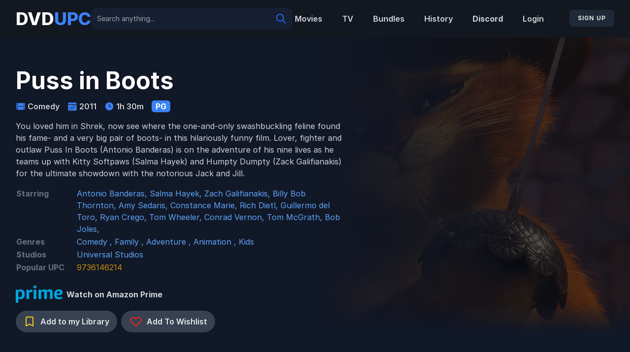

--- FILE ---
content_type: text/html; charset=UTF-8
request_url: https://dvdupc.com/content/193929-puss-in-boots
body_size: 19937
content:
<!DOCTYPE html><html lang="en"><head><meta charset="utf-8"/>
<script>var __ezHttpConsent={setByCat:function(src,tagType,attributes,category,force,customSetScriptFn=null){var setScript=function(){if(force||window.ezTcfConsent[category]){if(typeof customSetScriptFn==='function'){customSetScriptFn();}else{var scriptElement=document.createElement(tagType);scriptElement.src=src;attributes.forEach(function(attr){for(var key in attr){if(attr.hasOwnProperty(key)){scriptElement.setAttribute(key,attr[key]);}}});var firstScript=document.getElementsByTagName(tagType)[0];firstScript.parentNode.insertBefore(scriptElement,firstScript);}}};if(force||(window.ezTcfConsent&&window.ezTcfConsent.loaded)){setScript();}else if(typeof getEzConsentData==="function"){getEzConsentData().then(function(ezTcfConsent){if(ezTcfConsent&&ezTcfConsent.loaded){setScript();}else{console.error("cannot get ez consent data");force=true;setScript();}});}else{force=true;setScript();console.error("getEzConsentData is not a function");}},};</script>
<script>var ezTcfConsent=window.ezTcfConsent?window.ezTcfConsent:{loaded:false,store_info:false,develop_and_improve_services:false,measure_ad_performance:false,measure_content_performance:false,select_basic_ads:false,create_ad_profile:false,select_personalized_ads:false,create_content_profile:false,select_personalized_content:false,understand_audiences:false,use_limited_data_to_select_content:false,};function getEzConsentData(){return new Promise(function(resolve){document.addEventListener("ezConsentEvent",function(event){var ezTcfConsent=event.detail.ezTcfConsent;resolve(ezTcfConsent);});});}</script>
<script>if(typeof _setEzCookies!=='function'){function _setEzCookies(ezConsentData){var cookies=window.ezCookieQueue;for(var i=0;i<cookies.length;i++){var cookie=cookies[i];if(ezConsentData&&ezConsentData.loaded&&ezConsentData[cookie.tcfCategory]){document.cookie=cookie.name+"="+cookie.value;}}}}
window.ezCookieQueue=window.ezCookieQueue||[];if(typeof addEzCookies!=='function'){function addEzCookies(arr){window.ezCookieQueue=[...window.ezCookieQueue,...arr];}}
addEzCookies([{name:"ezoab_162295",value:"mod1; Path=/; Domain=dvdupc.com; Max-Age=7200",tcfCategory:"store_info",isEzoic:"true",},{name:"ezosuibasgeneris-1",value:"7ba1fc11-edf1-44ba-5bac-d7735cf16d54; Path=/; Domain=dvdupc.com; Expires=Fri, 22 Jan 2027 14:26:35 UTC; Secure; SameSite=None",tcfCategory:"understand_audiences",isEzoic:"true",}]);if(window.ezTcfConsent&&window.ezTcfConsent.loaded){_setEzCookies(window.ezTcfConsent);}else if(typeof getEzConsentData==="function"){getEzConsentData().then(function(ezTcfConsent){if(ezTcfConsent&&ezTcfConsent.loaded){_setEzCookies(window.ezTcfConsent);}else{console.error("cannot get ez consent data");_setEzCookies(window.ezTcfConsent);}});}else{console.error("getEzConsentData is not a function");_setEzCookies(window.ezTcfConsent);}</script><script type="text/javascript" data-ezscrex='false' data-cfasync='false'>window._ezaq = Object.assign({"edge_cache_status":11,"edge_response_time":509,"url":"https://dvdupc.com/content/193929-puss-in-boots"}, typeof window._ezaq !== "undefined" ? window._ezaq : {});</script><script type="text/javascript" data-ezscrex='false' data-cfasync='false'>window._ezaq = Object.assign({"ab_test_id":"mod1"}, typeof window._ezaq !== "undefined" ? window._ezaq : {});window.__ez=window.__ez||{};window.__ez.tf={};</script><script type="text/javascript" data-ezscrex='false' data-cfasync='false'>window.ezDisableAds = true;</script>
<script data-ezscrex='false' data-cfasync='false' data-pagespeed-no-defer>var __ez=__ez||{};__ez.stms=Date.now();__ez.evt={};__ez.script={};__ez.ck=__ez.ck||{};__ez.template={};__ez.template.isOrig=true;window.__ezScriptHost="//www.ezojs.com";__ez.queue=__ez.queue||function(){var e=0,i=0,t=[],n=!1,o=[],r=[],s=!0,a=function(e,i,n,o,r,s,a){var l=arguments.length>7&&void 0!==arguments[7]?arguments[7]:window,d=this;this.name=e,this.funcName=i,this.parameters=null===n?null:w(n)?n:[n],this.isBlock=o,this.blockedBy=r,this.deleteWhenComplete=s,this.isError=!1,this.isComplete=!1,this.isInitialized=!1,this.proceedIfError=a,this.fWindow=l,this.isTimeDelay=!1,this.process=function(){f("... func = "+e),d.isInitialized=!0,d.isComplete=!0,f("... func.apply: "+e);var i=d.funcName.split("."),n=null,o=this.fWindow||window;i.length>3||(n=3===i.length?o[i[0]][i[1]][i[2]]:2===i.length?o[i[0]][i[1]]:o[d.funcName]),null!=n&&n.apply(null,this.parameters),!0===d.deleteWhenComplete&&delete t[e],!0===d.isBlock&&(f("----- F'D: "+d.name),m())}},l=function(e,i,t,n,o,r,s){var a=arguments.length>7&&void 0!==arguments[7]?arguments[7]:window,l=this;this.name=e,this.path=i,this.async=o,this.defer=r,this.isBlock=t,this.blockedBy=n,this.isInitialized=!1,this.isError=!1,this.isComplete=!1,this.proceedIfError=s,this.fWindow=a,this.isTimeDelay=!1,this.isPath=function(e){return"/"===e[0]&&"/"!==e[1]},this.getSrc=function(e){return void 0!==window.__ezScriptHost&&this.isPath(e)&&"banger.js"!==this.name?window.__ezScriptHost+e:e},this.process=function(){l.isInitialized=!0,f("... file = "+e);var i=this.fWindow?this.fWindow.document:document,t=i.createElement("script");t.src=this.getSrc(this.path),!0===o?t.async=!0:!0===r&&(t.defer=!0),t.onerror=function(){var e={url:window.location.href,name:l.name,path:l.path,user_agent:window.navigator.userAgent};"undefined"!=typeof _ezaq&&(e.pageview_id=_ezaq.page_view_id);var i=encodeURIComponent(JSON.stringify(e)),t=new XMLHttpRequest;t.open("GET","//g.ezoic.net/ezqlog?d="+i,!0),t.send(),f("----- ERR'D: "+l.name),l.isError=!0,!0===l.isBlock&&m()},t.onreadystatechange=t.onload=function(){var e=t.readyState;f("----- F'D: "+l.name),e&&!/loaded|complete/.test(e)||(l.isComplete=!0,!0===l.isBlock&&m())},i.getElementsByTagName("head")[0].appendChild(t)}},d=function(e,i){this.name=e,this.path="",this.async=!1,this.defer=!1,this.isBlock=!1,this.blockedBy=[],this.isInitialized=!0,this.isError=!1,this.isComplete=i,this.proceedIfError=!1,this.isTimeDelay=!1,this.process=function(){}};function c(e,i,n,s,a,d,c,u,f){var m=new l(e,i,n,s,a,d,c,f);!0===u?o[e]=m:r[e]=m,t[e]=m,h(m)}function h(e){!0!==u(e)&&0!=s&&e.process()}function u(e){if(!0===e.isTimeDelay&&!1===n)return f(e.name+" blocked = TIME DELAY!"),!0;if(w(e.blockedBy))for(var i=0;i<e.blockedBy.length;i++){var o=e.blockedBy[i];if(!1===t.hasOwnProperty(o))return f(e.name+" blocked = "+o),!0;if(!0===e.proceedIfError&&!0===t[o].isError)return!1;if(!1===t[o].isComplete)return f(e.name+" blocked = "+o),!0}return!1}function f(e){var i=window.location.href,t=new RegExp("[?&]ezq=([^&#]*)","i").exec(i);"1"===(t?t[1]:null)&&console.debug(e)}function m(){++e>200||(f("let's go"),p(o),p(r))}function p(e){for(var i in e)if(!1!==e.hasOwnProperty(i)){var t=e[i];!0===t.isComplete||u(t)||!0===t.isInitialized||!0===t.isError?!0===t.isError?f(t.name+": error"):!0===t.isComplete?f(t.name+": complete already"):!0===t.isInitialized&&f(t.name+": initialized already"):t.process()}}function w(e){return"[object Array]"==Object.prototype.toString.call(e)}return window.addEventListener("load",(function(){setTimeout((function(){n=!0,f("TDELAY -----"),m()}),5e3)}),!1),{addFile:c,addFileOnce:function(e,i,n,o,r,s,a,l,d){t[e]||c(e,i,n,o,r,s,a,l,d)},addDelayFile:function(e,i){var n=new l(e,i,!1,[],!1,!1,!0);n.isTimeDelay=!0,f(e+" ...  FILE! TDELAY"),r[e]=n,t[e]=n,h(n)},addFunc:function(e,n,s,l,d,c,u,f,m,p){!0===c&&(e=e+"_"+i++);var w=new a(e,n,s,l,d,u,f,p);!0===m?o[e]=w:r[e]=w,t[e]=w,h(w)},addDelayFunc:function(e,i,n){var o=new a(e,i,n,!1,[],!0,!0);o.isTimeDelay=!0,f(e+" ...  FUNCTION! TDELAY"),r[e]=o,t[e]=o,h(o)},items:t,processAll:m,setallowLoad:function(e){s=e},markLoaded:function(e){if(e&&0!==e.length){if(e in t){var i=t[e];!0===i.isComplete?f(i.name+" "+e+": error loaded duplicate"):(i.isComplete=!0,i.isInitialized=!0)}else t[e]=new d(e,!0);f("markLoaded dummyfile: "+t[e].name)}},logWhatsBlocked:function(){for(var e in t)!1!==t.hasOwnProperty(e)&&u(t[e])}}}();__ez.evt.add=function(e,t,n){e.addEventListener?e.addEventListener(t,n,!1):e.attachEvent?e.attachEvent("on"+t,n):e["on"+t]=n()},__ez.evt.remove=function(e,t,n){e.removeEventListener?e.removeEventListener(t,n,!1):e.detachEvent?e.detachEvent("on"+t,n):delete e["on"+t]};__ez.script.add=function(e){var t=document.createElement("script");t.src=e,t.async=!0,t.type="text/javascript",document.getElementsByTagName("head")[0].appendChild(t)};__ez.dot=__ez.dot||{};__ez.queue.addFileOnce('/detroitchicago/boise.js', '/detroitchicago/boise.js?gcb=195-2&cb=5', true, [], true, false, true, false);__ez.queue.addFileOnce('/parsonsmaize/abilene.js', '/parsonsmaize/abilene.js?gcb=195-2&cb=e80eca0cdb', true, [], true, false, true, false);__ez.queue.addFileOnce('/parsonsmaize/mulvane.js', '/parsonsmaize/mulvane.js?gcb=195-2&cb=e75e48eec0', true, ['/parsonsmaize/abilene.js'], true, false, true, false);__ez.queue.addFileOnce('/detroitchicago/birmingham.js', '/detroitchicago/birmingham.js?gcb=195-2&cb=539c47377c', true, ['/parsonsmaize/abilene.js'], true, false, true, false);</script>
<script data-ezscrex="false" type="text/javascript" data-cfasync="false">window._ezaq = Object.assign({"ad_cache_level":0,"adpicker_placement_cnt":0,"ai_placeholder_cache_level":0,"ai_placeholder_placement_cnt":-1,"domain":"dvdupc.com","domain_id":162295,"ezcache_level":0,"ezcache_skip_code":14,"has_bad_image":0,"has_bad_words":0,"is_sitespeed":0,"lt_cache_level":0,"response_size":201782,"response_size_orig":195908,"response_time_orig":496,"template_id":5,"url":"https://dvdupc.com/content/193929-puss-in-boots","word_count":0,"worst_bad_word_level":0}, typeof window._ezaq !== "undefined" ? window._ezaq : {});__ez.queue.markLoaded('ezaqBaseReady');</script>
<script type='text/javascript' data-ezscrex='false' data-cfasync='false'>
window.ezAnalyticsStatic = true;

function analyticsAddScript(script) {
	var ezDynamic = document.createElement('script');
	ezDynamic.type = 'text/javascript';
	ezDynamic.innerHTML = script;
	document.head.appendChild(ezDynamic);
}
function getCookiesWithPrefix() {
    var allCookies = document.cookie.split(';');
    var cookiesWithPrefix = {};

    for (var i = 0; i < allCookies.length; i++) {
        var cookie = allCookies[i].trim();

        for (var j = 0; j < arguments.length; j++) {
            var prefix = arguments[j];
            if (cookie.indexOf(prefix) === 0) {
                var cookieParts = cookie.split('=');
                var cookieName = cookieParts[0];
                var cookieValue = cookieParts.slice(1).join('=');
                cookiesWithPrefix[cookieName] = decodeURIComponent(cookieValue);
                break; // Once matched, no need to check other prefixes
            }
        }
    }

    return cookiesWithPrefix;
}
function productAnalytics() {
	var d = {"pr":[6],"omd5":"aebc0e75dcd0a2a932f25c61c1c493f4","nar":"risk score"};
	d.u = _ezaq.url;
	d.p = _ezaq.page_view_id;
	d.v = _ezaq.visit_uuid;
	d.ab = _ezaq.ab_test_id;
	d.e = JSON.stringify(_ezaq);
	d.ref = document.referrer;
	d.c = getCookiesWithPrefix('active_template', 'ez', 'lp_');
	if(typeof ez_utmParams !== 'undefined') {
		d.utm = ez_utmParams;
	}

	var dataText = JSON.stringify(d);
	var xhr = new XMLHttpRequest();
	xhr.open('POST','/ezais/analytics?cb=1', true);
	xhr.onload = function () {
		if (xhr.status!=200) {
            return;
		}

        if(document.readyState !== 'loading') {
            analyticsAddScript(xhr.response);
            return;
        }

        var eventFunc = function() {
            if(document.readyState === 'loading') {
                return;
            }
            document.removeEventListener('readystatechange', eventFunc, false);
            analyticsAddScript(xhr.response);
        };

        document.addEventListener('readystatechange', eventFunc, false);
	};
	xhr.setRequestHeader('Content-Type','text/plain');
	xhr.send(dataText);
}
__ez.queue.addFunc("productAnalytics", "productAnalytics", null, true, ['ezaqBaseReady'], false, false, false, true);
</script><base href="https://dvdupc.com/content/193929-puss-in-boots"/>
    
    <meta name="viewport" content="width=device-width, initial-scale=1"/>
    <meta name="csrf-token" content="sVSzITofeTrDv7GXqOA6tBUi5RBYpHZ5jnUfLqLk"/>
    <meta name="description" content="A Community Driven UPC Barcode Database to for Disc to Digital titles. Generate DVD and Blu-Ray UPCs instantly for use with Fandango&#39;s (Previously VUDU) disc to digital service."/>

    <title>DVDUPC</title>

    <link rel="apple-touch-icon" sizes="180x180" href="/apple-touch-icon.png?v=23fwedr"/>
    <link rel="icon" type="image/png" sizes="32x32" href="/favicon-32x32.png?v=23fwedr"/>
    <link rel="icon" type="image/png" sizes="16x16" href="/favicon-16x16.png?v=23fwedr"/>
    <link rel="manifest" href="/site.webmanifest?v=23fwedr"/>
    <link rel="mask-icon" href="/safari-pinned-tab.svg?v=23fwedr" color="#5bbad5"/>
    <link rel="shortcut icon" href="/favicon.ico?v=23fwedr"/>
    <meta name="msapplication-TileColor" content="#00aba9"/>
    <meta name="theme-color" content="#ffffff"/>

    <!-- Fonts -->
    <link rel="stylesheet" href="https://rsms.me/inter/inter.css"/>

    <!-- Scripts -->
    <link rel="preload" as="style" href="https://dvdupc.com/build/assets/app.046017eb.css"/><link rel="modulepreload" href="https://dvdupc.com/build/assets/app.ab93cf8a.js"/><link rel="stylesheet" href="https://cdn-0.dvdupc.com/build/assets/app.046017eb.css"/><script type="module" src="https://cdn-0.dvdupc.com/build/assets/app.ab93cf8a.js"></script>
    <!-- Styles -->
    <style>[wire\:loading], [wire\:loading\.delay], [wire\:loading\.inline-block], [wire\:loading\.inline], [wire\:loading\.block], [wire\:loading\.flex], [wire\:loading\.table], [wire\:loading\.grid], [wire\:loading\.inline-flex] {display: none;}[wire\:loading\.delay\.shortest], [wire\:loading\.delay\.shorter], [wire\:loading\.delay\.short], [wire\:loading\.delay\.long], [wire\:loading\.delay\.longer], [wire\:loading\.delay\.longest] {display:none;}[wire\:offline] {display: none;}[wire\:dirty]:not(textarea):not(input):not(select) {display: none;}input:-webkit-autofill, select:-webkit-autofill, textarea:-webkit-autofill {animation-duration: 50000s;animation-name: livewireautofill;}@keyframes livewireautofill { from {} }</style>

    <!-- Global site tag (gtag.js) - Google Analytics -->
    <script async="" src="https://www.googletagmanager.com/gtag/js?id=UA-98903037-1"></script>
    <script>
        window.dataLayer = window.dataLayer || [];

        function gtag() {
            dataLayer.push(arguments);
        }
        gtag('js', new Date());

        gtag('config', 'UA-98903037-1');
    </script>
<link rel='canonical' href='https://dvdupc.com/content/193929-puss-in-boots' />
<script type='text/javascript'>
var ezoTemplate = 'orig_site';
var ezouid = '1';
var ezoFormfactor = '1';
</script><script data-ezscrex="false" type='text/javascript'>
var soc_app_id = '0';
var did = 162295;
var ezdomain = 'dvdupc.com';
var ezoicSearchable = 1;
</script></head>

<body class="font-sans antialiased bg-black-fogra">
    <div x-data="{&#34;show&#34;:true,&#34;style&#34;:&#34;success&#34;,&#34;message&#34;:null}" :class="{ &#39;bg-indigo-500&#39;: style == &#39;success&#39;, &#39;bg-red-700&#39;: style == &#39;danger&#39;, &#39;bg-gray-500&#39;: style != &#39;success&#39; &amp;&amp; style != &#39;danger&#39; }" style="display: none;" x-show="show &amp;&amp; message" x-init="
                document.addEventListener(&#39;banner-message&#39;, event =&gt; {
                    style = event.detail.style;
                    message = event.detail.message;
                    show = true;
                });
            ">
    <div class="max-w-screen-xl mx-auto py-2 px-3 sm:px-6 lg:px-8">
        <div class="flex items-center justify-between flex-wrap">
            <div class="w-0 flex-1 flex items-center min-w-0">
                <span class="flex p-2 rounded-lg" :class="{ &#39;bg-indigo-600&#39;: style == &#39;success&#39;, &#39;bg-red-600&#39;: style == &#39;danger&#39; }">
                    <svg x-show="style == &#39;success&#39;" class="h-5 w-5 text-white" xmlns="http://www.w3.org/2000/svg" fill="none" viewBox="0 0 24 24" stroke="currentColor">
                        <path stroke-linecap="round" stroke-linejoin="round" stroke-width="2" d="M9 12l2 2 4-4m6 2a9 9 0 11-18 0 9 9 0 0118 0z"></path>
                    </svg>
                    <svg x-show="style == &#39;danger&#39;" class="h-5 w-5 text-white" xmlns="http://www.w3.org/2000/svg" fill="none" viewBox="0 0 24 24" stroke="currentColor">
                        <path stroke-linecap="round" stroke-linejoin="round" stroke-width="2" d="M12 8v4m0 4h.01M21 12a9 9 0 11-18 0 9 9 0 0118 0z"></path>
                    </svg>
                    <svg x-show="style != &#39;success&#39; &amp;&amp; style != &#39;danger&#39;" class="h-5 w-5 text-white" xmlns="http://www.w3.org/2000/svg" fill="none" viewBox="0 0 24 24" stroke="currentColor">
                        <path stroke-linecap="round" stroke-linejoin="round" stroke-width="2" d="M13 16h-1v-4h-1m1-4h.01M21 12a9 9 0 11-18 0 9 9 0 0118 0z"></path>
                    </svg>
                </span>

                <p class="ml-3 font-medium text-sm text-white truncate" x-text="message"></p>
            </div>

            <div class="shrink-0 sm:ml-3">
                <button type="button" class="-mr-1 flex p-2 rounded-md focus:outline-none sm:-mr-2 transition" :class="{ &#39;hover:bg-indigo-600 focus:bg-indigo-600&#39;: style == &#39;success&#39;, &#39;hover:bg-red-600 focus:bg-red-600&#39;: style == &#39;danger&#39; }" aria-label="Dismiss" x-on:click="show = false">
                    <svg class="h-5 w-5 text-white" xmlns="http://www.w3.org/2000/svg" fill="none" viewBox="0 0 24 24" stroke="currentColor">
                        <path stroke-linecap="round" stroke-linejoin="round" stroke-width="2" d="M6 18L18 6M6 6l12 12"></path>
                    </svg>
                </button>
            </div>
        </div>
    </div>
</div>

    <div class="min-h-screen bg-black-fogra">
        <nav wire:id="7E2iuULf8G3mZL4KdUef" wire:initial-data="{&#34;fingerprint&#34;:{&#34;id&#34;:&#34;7E2iuULf8G3mZL4KdUef&#34;,&#34;name&#34;:&#34;navigation-menu&#34;,&#34;locale&#34;:&#34;en&#34;,&#34;path&#34;:&#34;content\/193929-puss-in-boots&#34;,&#34;method&#34;:&#34;GET&#34;,&#34;v&#34;:&#34;acj&#34;},&#34;effects&#34;:{&#34;listeners&#34;:[&#34;refresh-navigation-menu&#34;]},&#34;serverMemo&#34;:{&#34;children&#34;:{&#34;lRd5JPc&#34;:{&#34;id&#34;:&#34;LVXr8X3snAfUI3ROLSXz&#34;,&#34;tag&#34;:&#34;div&#34;}},&#34;errors&#34;:[],&#34;htmlHash&#34;:&#34;d984c9ec&#34;,&#34;data&#34;:[],&#34;dataMeta&#34;:[],&#34;checksum&#34;:&#34;db4d440d9bfdf95b8214721b6414d7ecd9bfe977af90c4d1dc79db6e553210f1&#34;}}" x-data="{ open: false }" class="no-ads bg-black-fogra w-full sticky xl:relative top-0 z-50">
    <!-- Primary Navigation Menu -->
    <div class="no-ad stransition-none max-w-8xl mx-auto px-4 sm:px-6 lg:px-8 py-4 w-full">
        <div class="no-ad sflex justify-between items-center w-full">

            <div class="no-ads flex justify-between w-full gap-2 lg:gap-8 items-center flex-col lg:flex-row">

                <div class="no-ads flex w-full lg:w-auto">
                    <!-- Logo -->
                    <div class="no-ads order-first lg:order-none shrink-0 flex items-center">
                        <a href="https://dvdupc.com">
                            <span class="no-ads font-extrabold text-4xl">
                                <span class="no-ads text-white">DVD</span><span class="no-ads text-blue-500">UPC</span>
                            </span>
                        </a>
                    </div>
                    <!-- Hamburger -->
                    <div class="no-ads ml-auto flex items-center lg:hidden">
                        <button @click="open = ! open" class="no-ads inline-flex items-center justify-center p-2 rounded-md text-gray-400 hover:text-gray-500 hover:bg-black-fogra focus:outline-none focus:bg-black-fogra focus:text-gray-500 transition">
                            <svg class="no-ads h-6 w-6" stroke="currentColor" fill="none" viewBox="0 0 24 24">
                                <path :class="{ &#39;hidden&#39;: open, &#39;inline-flex&#39;: !open }" class="inline-flex" stroke-linecap="round" stroke-linejoin="round" stroke-width="2" d="M4 6h16M4 12h16M4 18h16"></path>
                                <path :class="{ &#39;hidden&#39;: !open, &#39;inline-flex&#39;: open }" class="hidden" stroke-linecap="round" stroke-linejoin="round" stroke-width="2" d="M6 18L18 6M6 6l12 12"></path>
                            </svg>
                        </button>
                    </div>
                </div>

                <!-- Search -->
                <div class="no-ads order-last lg:order-none w-full lg:w-auto flex-grow">
                    <div wire:id="LVXr8X3snAfUI3ROLSXz" wire:initial-data="{&#34;fingerprint&#34;:{&#34;id&#34;:&#34;LVXr8X3snAfUI3ROLSXz&#34;,&#34;name&#34;:&#34;search&#34;,&#34;locale&#34;:&#34;en&#34;,&#34;path&#34;:&#34;content\/193929-puss-in-boots&#34;,&#34;method&#34;:&#34;GET&#34;,&#34;v&#34;:&#34;acj&#34;},&#34;effects&#34;:{&#34;listeners&#34;:[]},&#34;serverMemo&#34;:{&#34;children&#34;:[],&#34;errors&#34;:[],&#34;htmlHash&#34;:&#34;89700f9c&#34;,&#34;data&#34;:{&#34;searchQuery&#34;:&#34;&#34;,&#34;movieResults&#34;:[],&#34;peopleResults&#34;:[]},&#34;dataMeta&#34;:[],&#34;checksum&#34;:&#34;a5df4d453b40e07db1de49f0f50548e7aeb615853e2aca239d5f17307d9c78ca&#34;}}" class="no-ads w-full">
  <label for="search" class="sr-only">Search</label>
  <div class="no-ads relative rounded-2xl">
    <input id="search" wire:model="searchQuery" type="text" class="py-3 placeholder-gray-400 text-gray-200 bg-oxford-blue focus:ring-blue-600 block w-full pr-10 sm:text-sm border-none rounded-xl" placeholder="Search anything..."/>
    <div class="no-ads absolute inset-y-0 right-0 pr-3 flex items-center pointer-events-none">
      <!-- Heroicon name: solid/question-mark-circle -->
      <svg class="w-6 h-6 text-blue-600" fill="none" stroke="currentColor" viewBox="0 0 24 24" xmlns="http://www.w3.org/2000/svg"><path stroke-linecap="round" stroke-linejoin="round" stroke-width="2" d="M21 21l-6-6m2-5a7 7 0 11-14 0 7 7 0 0114 0z"></path></svg>
    </div>
  </div>

  
</div>

<!-- Livewire Component wire-end:LVXr8X3snAfUI3ROLSXz -->                </div>

                <!-- Links -->
                <div class="no-ads hidden space-x-8 lg:-my-px lg:flex">
                    <a class="inline-flex items-center px-1  font-semibold leading-5 text-gray-300 hover:text-blue-500 focus:outline-none transition" href="https://dvdupc.com/content?type=movies">
    Movies
</a>

                    <a class="inline-flex items-center px-1  font-semibold leading-5 text-gray-300 hover:text-blue-500 focus:outline-none transition" href="https://dvdupc.com/content?type=tv">
    TV
</a>

                    <a class="inline-flex items-center px-1  font-semibold leading-5 text-gray-300 hover:text-blue-500 focus:outline-none transition" href="https://dvdupc.com/content?type=bundle">
    Bundles
</a>

                    <a class="inline-flex items-center px-1  font-semibold leading-5 text-gray-300 hover:text-blue-500 focus:outline-none transition" href="https://dvdupc.com/history">
    History
</a>

                    <a class="inline-flex items-center px-1  font-semibold leading-5 text-gray-300 hover:text-blue-500 focus:outline-none transition bg-discord-blue hover:bg-discord-dark text-white font-bold py-2 px-4 rounded" href="https://discord.gg/DBCfUbr2pw" target="_blank" rel="noopener noreferrer">
    Discord
</a>

                    
                                            <a class="inline-flex items-center px-1  font-semibold leading-5 text-gray-300 hover:text-blue-500 focus:outline-none transition" href="https://dvdupc.com/login">
    Login
</a>

                        <a href="https://dvdupc.com/register">
                            <button type="submit" class="inline-flex items-center px-4 py-2 bg-gray-800 border border-transparent rounded-md font-semibold text-xs text-white uppercase tracking-widest hover:bg-gray-700 active:bg-black-fogra focus:outline-none focus:border-gray-900 focus:ring focus:ring-gray-300 disabled:opacity-25 transition ml-4 whitespace-nowrap">
    Sign Up
</button>
                        </a>
                                    </div>
            </div>


        </div>
    </div>

    <!-- Responsive Navigation Menu -->
    <div :class="{ &#39;block&#39;: open, &#39;hidden&#39;: !open }" class="no-ads hidden lg:hidden">
        <div class="no-ads pt-2 pb-3 space-y-1">
            <a class="block pl-3 pr-4 py-2 border-l-4 border-transparent text-base font-medium text-gray-400 hover:text-gray-800 hover:bg-gray-50 hover:border-gray-300 focus:outline-none focus:text-gray-800 focus:bg-gray-50 focus:border-gray-300 transition" href="https://dvdupc.com/content?type=movies">
    Movies
</a>
            <a class="block pl-3 pr-4 py-2 border-l-4 border-transparent text-base font-medium text-gray-400 hover:text-gray-800 hover:bg-gray-50 hover:border-gray-300 focus:outline-none focus:text-gray-800 focus:bg-gray-50 focus:border-gray-300 transition" href="https://dvdupc.com/content?type=tv">
    TV
</a>
            <a class="block pl-3 pr-4 py-2 border-l-4 border-transparent text-base font-medium text-gray-400 hover:text-gray-800 hover:bg-gray-50 hover:border-gray-300 focus:outline-none focus:text-gray-800 focus:bg-gray-50 focus:border-gray-300 transition" href="https://dvdupc.com/content?type=bundle">
    Bundles
</a>

            <a class="block pl-3 pr-4 py-2 border-l-4 border-transparent text-base font-medium text-gray-400 hover:text-gray-800 hover:bg-gray-50 hover:border-gray-300 focus:outline-none focus:text-gray-800 focus:bg-gray-50 focus:border-gray-300 transition" href="https://dvdupc.com/history">
    History
</a>

                    </div>

                    <a class="block pl-3 pr-4 py-2 border-l-4 border-transparent text-base font-medium text-gray-400 hover:text-gray-800 hover:bg-gray-50 hover:border-gray-300 focus:outline-none focus:text-gray-800 focus:bg-gray-50 focus:border-gray-300 transition" href="https://dvdupc.com/login">
    Login
</a>

            <a class="block pl-3 pr-4 py-2 border-l-4 border-transparent text-base font-medium text-gray-400 hover:text-gray-800 hover:bg-gray-50 hover:border-gray-300 focus:outline-none focus:text-gray-800 focus:bg-gray-50 focus:border-gray-300 transition" href="https://dvdupc.com/register">
    Register
</a>

        
        <!-- Responsive Settings Options -->
            </div>
</nav>

<!-- Livewire Component wire-end:7E2iuULf8G3mZL4KdUef -->
        <!-- Page Heading -->
        
        <!-- Page Content -->
        <main>
            <div wire:id="gv98dm4vXVkgGaDIE9A3" wire:initial-data="{&#34;fingerprint&#34;:{&#34;id&#34;:&#34;gv98dm4vXVkgGaDIE9A3&#34;,&#34;name&#34;:&#34;content-show&#34;,&#34;locale&#34;:&#34;en&#34;,&#34;path&#34;:&#34;content\/193929-puss-in-boots&#34;,&#34;method&#34;:&#34;GET&#34;,&#34;v&#34;:&#34;acj&#34;},&#34;effects&#34;:{&#34;listeners&#34;:[],&#34;path&#34;:&#34;https:\/\/dvdupc.com\/content\/193929-puss-in-boots&#34;},&#34;serverMemo&#34;:{&#34;children&#34;:{&#34;29130&#34;:{&#34;id&#34;:&#34;xS3vYTMN1O6lnS4XBVVQ&#34;,&#34;tag&#34;:&#34;div&#34;},&#34;64438&#34;:{&#34;id&#34;:&#34;Mog4nKGI3HGiYMlwHGRm&#34;,&#34;tag&#34;:&#34;div&#34;},&#34;68549&#34;:{&#34;id&#34;:&#34;aiAg8wQRHzwwcwTcMiCD&#34;,&#34;tag&#34;:&#34;div&#34;},&#34;168536&#34;:{&#34;id&#34;:&#34;87blwzZ1wZaKbLDfS8Dm&#34;,&#34;tag&#34;:&#34;div&#34;},&#34;178816&#34;:{&#34;id&#34;:&#34;DcSjvsjL9VrbIbSCiha2&#34;,&#34;tag&#34;:&#34;div&#34;},&#34;182052&#34;:{&#34;id&#34;:&#34;yN5tJM16F0SgI1eEAAQ0&#34;,&#34;tag&#34;:&#34;div&#34;},&#34;184285&#34;:{&#34;id&#34;:&#34;ho5wywV6Pl00MhsPgcTJ&#34;,&#34;tag&#34;:&#34;div&#34;},&#34;185481&#34;:{&#34;id&#34;:&#34;S670cNO2hW7y1lpWvhYt&#34;,&#34;tag&#34;:&#34;div&#34;},&#34;186662&#34;:{&#34;id&#34;:&#34;cRdj7dDSjf1LxPLK1NAg&#34;,&#34;tag&#34;:&#34;div&#34;},&#34;191334&#34;:{&#34;id&#34;:&#34;jCGA1yx3LoqtlrgRyJW2&#34;,&#34;tag&#34;:&#34;div&#34;},&#34;221023&#34;:{&#34;id&#34;:&#34;HqZaO1wTXQAWVOziejoA&#34;,&#34;tag&#34;:&#34;div&#34;},&#34;221195&#34;:{&#34;id&#34;:&#34;sNIaZm9Q7v9j3GGRGxAy&#34;,&#34;tag&#34;:&#34;div&#34;},&#34;221199&#34;:{&#34;id&#34;:&#34;qWiScBHAn1Gyagqe1juA&#34;,&#34;tag&#34;:&#34;div&#34;},&#34;221212&#34;:{&#34;id&#34;:&#34;HE2IhCdpcD7uSIvajbWA&#34;,&#34;tag&#34;:&#34;div&#34;},&#34;304926&#34;:{&#34;id&#34;:&#34;fdtZRvaU8d7JNNmw0y41&#34;,&#34;tag&#34;:&#34;div&#34;},&#34;351216&#34;:{&#34;id&#34;:&#34;TQUm9pyvzXAxs4cp4uD9&#34;,&#34;tag&#34;:&#34;div&#34;},&#34;398587&#34;:{&#34;id&#34;:&#34;Lu7L7En68On8dhGjdqJC&#34;,&#34;tag&#34;:&#34;div&#34;},&#34;398591&#34;:{&#34;id&#34;:&#34;oWCX8Jg0dEelAIui8fYF&#34;,&#34;tag&#34;:&#34;div&#34;},&#34;rVAeHav&#34;:{&#34;id&#34;:&#34;RWPLGdC8fxmdY2gciIHf&#34;,&#34;tag&#34;:&#34;div&#34;}},&#34;errors&#34;:[],&#34;htmlHash&#34;:&#34;c437fdba&#34;,&#34;data&#34;:{&#34;content&#34;:[],&#34;similarContents&#34;:[],&#34;slug&#34;:&#34;193929-puss-in-boots&#34;,&#34;popularUpc&#34;:[],&#34;isInLibrary&#34;:null,&#34;isOnWishlist&#34;:null},&#34;dataMeta&#34;:{&#34;models&#34;:{&#34;content&#34;:{&#34;class&#34;:&#34;App\\Models\\Content&#34;,&#34;id&#34;:193929,&#34;relations&#34;:[&#34;credits&#34;,&#34;credits.person&#34;,&#34;catalogItems&#34;,&#34;catalogItems.votes&#34;,&#34;genres&#34;,&#34;studios&#34;,&#34;subGenres&#34;],&#34;connection&#34;:&#34;mysql&#34;,&#34;collectionClass&#34;:null},&#34;popularUpc&#34;:{&#34;class&#34;:&#34;App\\Models\\CatalogItem&#34;,&#34;id&#34;:285714,&#34;relations&#34;:[&#34;votes&#34;],&#34;connection&#34;:&#34;mysql&#34;,&#34;collectionClass&#34;:null}},&#34;modelCollections&#34;:{&#34;similarContents&#34;:{&#34;class&#34;:&#34;App\\Models\\Content&#34;,&#34;id&#34;:[29130,64438,68549,168536,178816,182052,184285,185481,186662,191334,221023,221195,221199,221212,304926,351216,398587,398591],&#34;relations&#34;:[],&#34;connection&#34;:&#34;mysql&#34;,&#34;collectionClass&#34;:null}}},&#34;checksum&#34;:&#34;c23b05e7e43c89ef48b596451de2027c799272279cb00f924ec45b8fba46135d&#34;}}" class="">
    
    <div class="relative max-w-9xl mx-auto">
        <div class="absolute top-0 left-0 w-full h-full bg-black opacity-60" style="z-index: 1;"></div>
        <div class="absolute top-0 left-0 w-full h-full bg-gradient-to-r from-gray-900 to-transparent via-gray-900" style="z-index: 1;"></div>
        <div class="absolute bottom-0 h-32 w-full bg-gradient-to-t from-gray-900 to-transparent via-gray-900" style="z-index: 1;"></div>
        <div class="flex flex-col bg-no-repeat bg-auto" style="min-height: 500px; background-image: url(https://images2.vudu.com/background/193929-1280a.jpg); background-position: 100% 50%; background-size: auto 100%; background-repeat: no-repeat;">
            <div class="max-w-8xl mx-auto px-4 sm:px-6 lg:px-8 py-4 z-10 w-full flex-grow">
                <div class="flex h-full py-12 w-full flex-grow z-10">
                    <div class="min-w-0 max-w-2xl">
                        <h1 class="text-5xl text-white font-bold text-shadow">Puss in Boots</h1>
                        <div class="mt-4 lg:space-x-4 text-gray-500 flex flex-col lg:flex-row">
                            <!-- Badges -->
                            <div class="flex text-gray-300 font-semibold">
                                <div class="flex items-center mr-4">
                                    <div class="mr-1 text-blue-500">
                                        <svg xmlns="http://www.w3.org/2000/svg" class="w-5 h-5 text-blue-500 fill-current" viewBox="0 0 512 512">
                                            <title>Film</title>
                                            <path d="M436 80H76a44.05 44.05 0 00-44 44v264a44.05 44.05 0 0044 44h360a44.05 44.05 0 0044-44V124a44.05 44.05 0 00-44-44zM112 388a12 12 0 01-12 12H76a12 12 0 01-12-12v-24a12 12 0 0112-12h24a12 12 0 0112 12zm0-80a12 12 0 01-12 12H76a12 12 0 01-12-12v-24a12 12 0 0112-12h24a12 12 0 0112 12zm0-80a12 12 0 01-12 12H76a12 12 0 01-12-12v-24a12 12 0 0112-12h24a12 12 0 0112 12zm0-80a12 12 0 01-12 12H76a12 12 0 01-12-12v-24a12 12 0 0112-12h24a12 12 0 0112 12zm241.68 124H158.32a16 16 0 010-32h195.36a16 16 0 110 32zM448 388a12 12 0 01-12 12h-24a12 12 0 01-12-12v-24a12 12 0 0112-12h24a12 12 0 0112 12zm0-80a12 12 0 01-12 12h-24a12 12 0 01-12-12v-24a12 12 0 0112-12h24a12 12 0 0112 12zm0-80a12 12 0 01-12 12h-24a12 12 0 01-12-12v-24a12 12 0 0112-12h24a12 12 0 0112 12zm0-80a12 12 0 01-12 12h-24a12 12 0 01-12-12v-24a12 12 0 0112-12h24a12 12 0 0112 12z">
                                            </path>
                                        </svg>
                                    </div>
                                    <span class="text-shadow">Comedy</span>
                                </div>
                                <div class="flex items-center mr-4">
                                    <div class="mr-1 text-blue-500">
                                        <svg xmlns="http://www.w3.org/2000/svg" class="w-5 h-5 text-blue-500 fill-current" viewBox="0 0 512 512">
                                            <title>Calendar</title>
                                            <path d="M480 128a64 64 0 00-64-64h-16V48.45c0-8.61-6.62-16-15.23-16.43A16 16 0 00368 48v16H144V48.45c0-8.61-6.62-16-15.23-16.43A16 16 0 00112 48v16H96a64 64 0 00-64 64v12a4 4 0 004 4h440a4 4 0 004-4zM32 416a64 64 0 0064 64h320a64 64 0 0064-64V179a3 3 0 00-3-3H35a3 3 0 00-3 3zm344-208a24 24 0 11-24 24 24 24 0 0124-24zm0 80a24 24 0 11-24 24 24 24 0 0124-24zm-80-80a24 24 0 11-24 24 24 24 0 0124-24zm0 80a24 24 0 11-24 24 24 24 0 0124-24zm0 80a24 24 0 11-24 24 24 24 0 0124-24zm-80-80a24 24 0 11-24 24 24 24 0 0124-24zm0 80a24 24 0 11-24 24 24 24 0 0124-24zm-80-80a24 24 0 11-24 24 24 24 0 0124-24zm0 80a24 24 0 11-24 24 24 24 0 0124-24z">
                                            </path>
                                        </svg>
                                    </div>
                                    <span class="text-shadow">2011</span>
                                </div>
                                <div class="flex items-center mr-4">
                                    <div class="mr-1 text-blue-500">
                                        <svg xmlns="http://www.w3.org/2000/svg" class="w-5 h-5 text-blue-500 fill-current" viewBox="0 0 512 512">
                                            <title>Time</title>
                                            <path d="M256 48C141.13 48 48 141.13 48 256s93.13 208 208 208 208-93.13 208-208S370.87 48 256 48zm96 240h-96a16 16 0 01-16-16V128a16 16 0 0132 0v128h80a16 16 0 010 32z">
                                            </path>
                                        </svg>
                                    </div>
                                    <span class="text-shadow">1h 30m</span>
                                </div>

                                <div class="bg-blue-500 text-white font-bold flex h-6 min-w-6 px-2 justify-center rounded-md items-center">
                                    PG</div>
                            </div>
                            <!-- End Badges -->
                        </div>
                        <p class="max-w-2xl mt-4 text-base  text-gray-300 line-clamp-8">You loved him in Shrek, now see where the one-and-only swashbuckling feline found his fame- and a very big pair of boots- in this hilariously funny film. Lover, fighter and outlaw Puss In Boots (Antonio Banderas) is on the adventure of his nine lives as he teams up with Kitty Softpaws (Salma Hayek) and Humpty Dumpty (Zack Galifianakis) for the ultimate showdown with the notorious Jack and Jill.</p>
                        <table class="max-w-2xl mt-4 table-auto text-gray-500 ">
                            <tbody>
                                <tr class="align-top">
                                    <td class="font-bold whitespace-nowrap">Starring</td>
                                    <td class="pl-6 text-blue-400">
                                                                                                                                                                                                                        <a href="https://dvdupc.com/people/548764-antonio-banderas">Antonio Banderas,</a>
                                                                                                                                                                                <a href="https://dvdupc.com/people/711893-salma-hayek">Salma Hayek,</a>
                                                                                                                                                                                <a href="https://dvdupc.com/people/793317-zach-galifianakis">Zach Galifianakis,</a>
                                                                                                                                                                                <a href="https://dvdupc.com/people/607726-billy-bob-thornton">Billy Bob Thornton,</a>
                                                                                                                                                                                <a href="https://dvdupc.com/people/855357-amy-sedaris">Amy Sedaris,</a>
                                                                                                                                                                                <a href="https://dvdupc.com/people/709881-constance-marie">Constance Marie,</a>
                                                                                                                                                                                <a href="https://dvdupc.com/people/1128977-rich-dietl">Rich Dietl,</a>
                                                                                                                                                                                <a href="https://dvdupc.com/people/687667-guillermo-del-toro">Guillermo del Toro,</a>
                                                                                                                                                                                <a href="https://dvdupc.com/people/1128978-ryan-crego">Ryan Crego,</a>
                                                                                                                                                                                <a href="https://dvdupc.com/people/954560-tom-wheeler">Tom Wheeler,</a>
                                                                                                                                                                                <a href="https://dvdupc.com/people/797755-conrad-vernon">Conrad Vernon,</a>
                                                                                                                                                                                <a href="https://dvdupc.com/people/938931-tom-mcgrath">Tom McGrath,</a>
                                                                                                                                                                                <a href="https://dvdupc.com/people/794387-bob-joles">Bob Joles,</a>
                                                                                                                                                                                                                                                                                                                                                                                                                                                                        </td>
                                </tr>
                                <tr class="align-top">
                                    <td class="font-bold whitespace-nowrap">Genres</td>
                                    <td class="pl-6 text-blue-400">
                                                                                    <a class="" href="">Comedy</a>
                                                                                            ,
                                                                                                                                <a class="" href="">Family</a>
                                                                                            ,
                                                                                                                                <a class="" href="">Adventure</a>
                                                                                            ,
                                                                                                                                <a class="" href="">Animation</a>
                                                                                            ,
                                                                                                                                <a class="" href="">Kids</a>
                                                                                                                        </td>
                                </tr>
                                <tr class="align-top">
                                    <td class="font-bold whitespace-nowrap">Studios</td>
                                    <td class="pl-6 text-blue-400">
                                                                                    <a class="" href="#">Universal Studios</a>
                                                                                                                        </td>
                                </tr>
                                                                    <tr class="align-top">
                                        <td class="font-bold whitespace-nowrap">Popular UPC</td>
                                        <td class="pl-6 flex">
                                            <h2 wire:click="showUpc" class="text-base text-yellow-600 cursor-pointer">
                                                9736146214</h2>
                                        </td>
                                    </tr>
                                                            </tbody>
                        </table>
                        <a target="_blank" class="mt-6 flex items-center" href="https://www.amazon.com/gp/search?ie=UTF8&amp;tag=dvdupc0f-20&amp;i=instant-video&amp;linkCode=ur2&amp;linkId=79b0886a67d362e1aa6cbd181680dcba&amp;camp=1789&amp;creative=9325&amp;index=aps&amp;keywords=Puss in Boots"><img src="https://m.media-amazon.com/images/G/01/primeLogo/primelogo-330x90-v2._V507659160_SY35_FMpng_.png" srcset="https://m.media-amazon.com/images/G/01/primeLogo/primelogo-330x90-v2._V507659160_SY35_FMpng_.png , https://m.media-amazon.com/images/G/01/primeLogo/primelogo-330x90-v2._V507659160_SY52.5_FMpng_.png 1.5x, https://m.media-amazon.com/images/G/01/primeLogo/primelogo-330x90-v2._V507659160_SY70_FMpng_.png 2x" class="_3IwZL4" alt=""/><strong><span class="ml-2 text-gray-300">Watch on Amazon
                                    Prime</span></strong></a>

                        <div class="mt-4 flex space-x-2">
                            <!-- Library Button -->
                            <button wire:loading.attr="disabled" wire:click="toggleInLibrary" type="button" class="bg-gray-700 hover:bg-gray-600 inline-flex items-center py-2 px-4 space-x-2 rounded-full text-gray-200 focus:outline-none focus:ring-2 focus:ring-offset-0 focus:ring-gray-500">
                                                                    <svg class="w-6 h-6 mr-0.5  stroke-yellow-400" fill="none" stroke="currentColor" viewBox="0 0 24 24" xmlns="http://www.w3.org/2000/svg">
                                        <path stroke-linecap="round" stroke-linejoin="round" stroke-width="2" d="M5 5a2 2 0 012-2h10a2 2 0 012 2v16l-7-3.5L5 21V5z"></path>
                                    </svg>
                                    <span class="font-semibold">Add to my Library</span>
                                                            </button>

                            <!-- Wishlist Button -->
                            <button wire:loading.attr="disabled" wire:click="toggleOnWishlist" type="button" class="bg-gray-700 hover:bg-gray-600 inline-flex items-center py-2 px-4 space-x-2 rounded-full text-gray-200 focus:outline-none focus:ring-2 focus:ring-offset-0 focus:ring-gray-500">
                                                                    <svg xmlns="http://www.w3.org/2000/svg" fill="none" viewBox="0 0 24 24" stroke="currentColor" aria-hidden="true" class="h-7 w-7 stroke-red-600">
                                        <path stroke-linecap="round" stroke-linejoin="round" stroke-width="2" d="M4.318 6.318a4.5 4.5 0 000 6.364L12 20.364l7.682-7.682a4.5 4.5 0 00-6.364-6.364L12 7.636l-1.318-1.318a4.5 4.5 0 00-6.364 0z">
                                        </path>
                                    </svg>
                                    <span class="font-semibold">Add To Wishlist</span>
                                                            </button>
                        </div>
                    </div><!-- End Two Column Size -->
                </div>
            </div>
        </div>
    </div>

    <div class="max-w-8xl mx-auto px-4 sm:px-6 lg:px-8 py-4">
        <div class="flex flex-col md:flex-row">
            <div class="white_column flex flex-col md:w-[calc(100%_-_260px)]">
                <section class="panel top_billed scroller block w-full pr-8">
                    <h3 class="text-gray-50 text-4xl mb-8">Cast &amp; Crew</h3>
                    <div class="relative top-0 left-0 after:content-[&#39;&#39;] after:w-[60px] after:h-full after:absolute after:top-0 after:right-0 after:bg-gradient-to-l after:from-gray-900 after:to-transparent ">
                        <ol class="pr-12 flex relative top-0 left-0 overflow-y-hidden overflow-x-scroll space-x-8">
                                                            <li class="w-[138px] min-w-[138px] cursor-pointer overflow-hidden">
                                    <a href="https://dvdupc.com/people/1094943-chris-miller">
                                                                                    <img class="min-w-[138px] w-[138px] object-cover rounded-xl" alt="Cast Member" src="http://images2.vudu.com/person/1094943-300"/>
                                                                                <div class="text-sm  text-gray-100 mt-2">
                                            <span class="block">Chris Miller</span>
                                            <span class="block italic text-gray-400 text-xs">Director</span>
                                        </div>
                                    </a>
                                </li>
                                                            <li class="w-[138px] min-w-[138px] cursor-pointer overflow-hidden">
                                    <a href="https://dvdupc.com/people/548764-antonio-banderas">
                                                                                    <img class="min-w-[138px] w-[138px] object-cover rounded-xl" alt="Cast Member" src="http://images2.vudu.com/person/548764-300"/>
                                                                                <div class="text-sm  text-gray-100 mt-2">
                                            <span class="block">Antonio Banderas</span>
                                            <span class="block italic text-gray-400 text-xs">Puss in Boots</span>
                                        </div>
                                    </a>
                                </li>
                                                            <li class="w-[138px] min-w-[138px] cursor-pointer overflow-hidden">
                                    <a href="https://dvdupc.com/people/711893-salma-hayek">
                                                                                    <img class="min-w-[138px] w-[138px] object-cover rounded-xl" alt="Cast Member" src="http://images2.vudu.com/person/711893-300"/>
                                                                                <div class="text-sm  text-gray-100 mt-2">
                                            <span class="block">Salma Hayek</span>
                                            <span class="block italic text-gray-400 text-xs">Kitty Softpaws</span>
                                        </div>
                                    </a>
                                </li>
                                                            <li class="w-[138px] min-w-[138px] cursor-pointer overflow-hidden">
                                    <a href="https://dvdupc.com/people/793317-zach-galifianakis">
                                                                                    <img class="min-w-[138px] w-[138px] object-cover rounded-xl" alt="Cast Member" src="http://images2.vudu.com/person/793317-300"/>
                                                                                <div class="text-sm  text-gray-100 mt-2">
                                            <span class="block">Zach Galifianakis</span>
                                            <span class="block italic text-gray-400 text-xs">Humpty Alexander Dumpty</span>
                                        </div>
                                    </a>
                                </li>
                                                            <li class="w-[138px] min-w-[138px] cursor-pointer overflow-hidden">
                                    <a href="https://dvdupc.com/people/607726-billy-bob-thornton">
                                                                                    <img class="min-w-[138px] w-[138px] object-cover rounded-xl" alt="Cast Member" src="http://images2.vudu.com/person/607726-300"/>
                                                                                <div class="text-sm  text-gray-100 mt-2">
                                            <span class="block">Billy Bob Thornton</span>
                                            <span class="block italic text-gray-400 text-xs">Jack</span>
                                        </div>
                                    </a>
                                </li>
                                                            <li class="w-[138px] min-w-[138px] cursor-pointer overflow-hidden">
                                    <a href="https://dvdupc.com/people/855357-amy-sedaris">
                                                                                    <img class="min-w-[138px] w-[138px] object-cover rounded-xl" alt="Cast Member" src="http://images2.vudu.com/person/855357-300"/>
                                                                                <div class="text-sm  text-gray-100 mt-2">
                                            <span class="block">Amy Sedaris</span>
                                            <span class="block italic text-gray-400 text-xs">Jill</span>
                                        </div>
                                    </a>
                                </li>
                                                            <li class="w-[138px] min-w-[138px] cursor-pointer overflow-hidden">
                                    <a href="https://dvdupc.com/people/709881-constance-marie">
                                                                                    <img class="min-w-[138px] w-[138px] object-cover rounded-xl" alt="Cast Member" src="http://images2.vudu.com/person/709881-300"/>
                                                                                <div class="text-sm  text-gray-100 mt-2">
                                            <span class="block">Constance Marie</span>
                                            <span class="block italic text-gray-400 text-xs">Imelda</span>
                                        </div>
                                    </a>
                                </li>
                                                            <li class="w-[138px] min-w-[138px] cursor-pointer overflow-hidden">
                                    <a href="https://dvdupc.com/people/1128977-rich-dietl">
                                                                                    <img class="min-w-[138px] w-[138px] object-cover rounded-xl" alt="Cast Member" src="http://images2.vudu.com/person/0-300"/>
                                                                                <div class="text-sm  text-gray-100 mt-2">
                                            <span class="block">Rich Dietl</span>
                                            <span class="block italic text-gray-400 text-xs">Bounty Hunter</span>
                                        </div>
                                    </a>
                                </li>
                                                            <li class="w-[138px] min-w-[138px] cursor-pointer overflow-hidden">
                                    <a href="https://dvdupc.com/people/687667-guillermo-del-toro">
                                                                                    <img class="min-w-[138px] w-[138px] object-cover rounded-xl" alt="Cast Member" src="http://images2.vudu.com/person/687667-300"/>
                                                                                <div class="text-sm  text-gray-100 mt-2">
                                            <span class="block">Guillermo del Toro</span>
                                            <span class="block italic text-gray-400 text-xs">Mustache Man/Comandante</span>
                                        </div>
                                    </a>
                                </li>
                                                            <li class="w-[138px] min-w-[138px] cursor-pointer overflow-hidden">
                                    <a href="https://dvdupc.com/people/1128978-ryan-crego">
                                                                                    <img class="min-w-[138px] w-[138px] object-cover rounded-xl" alt="Cast Member" src="http://images2.vudu.com/person/0-300"/>
                                                                                <div class="text-sm  text-gray-100 mt-2">
                                            <span class="block">Ryan Crego</span>
                                            <span class="block italic text-gray-400 text-xs">Luis</span>
                                        </div>
                                    </a>
                                </li>
                                                            <li class="w-[138px] min-w-[138px] cursor-pointer overflow-hidden">
                                    <a href="https://dvdupc.com/people/954560-tom-wheeler">
                                                                                    <img class="min-w-[138px] w-[138px] object-cover rounded-xl" alt="Cast Member" src="http://images2.vudu.com/person/0-300"/>
                                                                                <div class="text-sm  text-gray-100 mt-2">
                                            <span class="block">Tom Wheeler</span>
                                            <span class="block italic text-gray-400 text-xs">Bartender/Hotel Owner/Mean Boy/Wagon Driver/Hotel Owner/Rodrigo</span>
                                        </div>
                                    </a>
                                </li>
                                                            <li class="w-[138px] min-w-[138px] cursor-pointer overflow-hidden">
                                    <a href="https://dvdupc.com/people/797755-conrad-vernon">
                                                                                    <img class="min-w-[138px] w-[138px] object-cover rounded-xl" alt="Cast Member" src="http://images2.vudu.com/person/797755-300"/>
                                                                                <div class="text-sm  text-gray-100 mt-2">
                                            <span class="block">Conrad Vernon</span>
                                            <span class="block italic text-gray-400 text-xs">Raoul/Soldier</span>
                                        </div>
                                    </a>
                                </li>
                                                            <li class="w-[138px] min-w-[138px] cursor-pointer overflow-hidden">
                                    <a href="https://dvdupc.com/people/938931-tom-mcgrath">
                                                                                    <img class="min-w-[138px] w-[138px] object-cover rounded-xl" alt="Cast Member" src="http://images2.vudu.com/person/938931-300"/>
                                                                                <div class="text-sm  text-gray-100 mt-2">
                                            <span class="block">Tom McGrath</span>
                                            <span class="block italic text-gray-400 text-xs">Bar Thief</span>
                                        </div>
                                    </a>
                                </li>
                                                            <li class="w-[138px] min-w-[138px] cursor-pointer overflow-hidden">
                                    <a href="https://dvdupc.com/people/794387-bob-joles">
                                                                                    <img class="min-w-[138px] w-[138px] object-cover rounded-xl" alt="Cast Member" src="http://images2.vudu.com/person/0-300"/>
                                                                                <div class="text-sm  text-gray-100 mt-2">
                                            <span class="block">Bob Joles</span>
                                            <span class="block italic text-gray-400 text-xs">Guiseppe</span>
                                        </div>
                                    </a>
                                </li>
                                                            <li class="w-[138px] min-w-[138px] cursor-pointer overflow-hidden">
                                    <a href="https://dvdupc.com/people/1128979-joe-augilar">
                                                                                    <img class="min-w-[138px] w-[138px] object-cover rounded-xl" alt="Cast Member" src="http://images2.vudu.com/person/0-300"/>
                                                                                <div class="text-sm  text-gray-100 mt-2">
                                            <span class="block">Joe Augilar</span>
                                            <span class="block italic text-gray-400 text-xs">Producer</span>
                                        </div>
                                    </a>
                                </li>
                                                            <li class="w-[138px] min-w-[138px] cursor-pointer overflow-hidden">
                                    <a href="https://dvdupc.com/people/908458-latifa-ouaou">
                                                                                    <img class="min-w-[138px] w-[138px] object-cover rounded-xl" alt="Cast Member" src="http://images2.vudu.com/person/0-300"/>
                                                                                <div class="text-sm  text-gray-100 mt-2">
                                            <span class="block">Latifa Ouaou</span>
                                            <span class="block italic text-gray-400 text-xs">Producer</span>
                                        </div>
                                    </a>
                                </li>
                                                            <li class="w-[138px] min-w-[138px] cursor-pointer overflow-hidden">
                                    <a href="https://dvdupc.com/people/736498-andrew-adamson">
                                                                                    <img class="min-w-[138px] w-[138px] object-cover rounded-xl" alt="Cast Member" src="http://images2.vudu.com/person/736498-300"/>
                                                                                <div class="text-sm  text-gray-100 mt-2">
                                            <span class="block">Andrew Adamson</span>
                                            <span class="block italic text-gray-400 text-xs">Executive Producer</span>
                                        </div>
                                    </a>
                                </li>
                                                            <li class="w-[138px] min-w-[138px] cursor-pointer overflow-hidden">
                                    <a href="https://dvdupc.com/people/1130903-michelle-raimo-kouyate">
                                                                                    <img class="min-w-[138px] w-[138px] object-cover rounded-xl" alt="Cast Member" src="http://images2.vudu.com/person/0-300"/>
                                                                                <div class="text-sm  text-gray-100 mt-2">
                                            <span class="block">Michelle Raimo Kouyate</span>
                                            <span class="block italic text-gray-400 text-xs">Executive Producer</span>
                                        </div>
                                    </a>
                                </li>
                                                    </ol>
                    </div>
                </section>

                <div wire:id="RWPLGdC8fxmdY2gciIHf" wire:initial-data="{&#34;fingerprint&#34;:{&#34;id&#34;:&#34;RWPLGdC8fxmdY2gciIHf&#34;,&#34;name&#34;:&#34;upc-list&#34;,&#34;locale&#34;:&#34;en&#34;,&#34;path&#34;:&#34;content\/193929-puss-in-boots&#34;,&#34;method&#34;:&#34;GET&#34;,&#34;v&#34;:&#34;acj&#34;},&#34;effects&#34;:{&#34;listeners&#34;:[&#34;showUpc&#34;]},&#34;serverMemo&#34;:{&#34;children&#34;:{&#34;241462&#34;:{&#34;id&#34;:&#34;J65VDMB8v8mGMUokxUJh&#34;,&#34;tag&#34;:&#34;div&#34;},&#34;285714&#34;:{&#34;id&#34;:&#34;iZZAXx9qnZh95HxqfFJi&#34;,&#34;tag&#34;:&#34;div&#34;},&#34;291484&#34;:{&#34;id&#34;:&#34;KieLdzENmns12r5i6b8f&#34;,&#34;tag&#34;:&#34;div&#34;},&#34;322222&#34;:{&#34;id&#34;:&#34;X37uYVN0nIa4UrkX01WU&#34;,&#34;tag&#34;:&#34;div&#34;}},&#34;errors&#34;:[],&#34;htmlHash&#34;:&#34;24c514cd&#34;,&#34;data&#34;:{&#34;content&#34;:[],&#34;catalogItems&#34;:[],&#34;displayingUpc&#34;:false,&#34;modalUpcImage&#34;:null,&#34;showingMore&#34;:false},&#34;dataMeta&#34;:{&#34;models&#34;:{&#34;content&#34;:{&#34;class&#34;:&#34;App\\Models\\Content&#34;,&#34;id&#34;:193929,&#34;relations&#34;:[&#34;credits&#34;,&#34;credits.person&#34;,&#34;catalogItems&#34;,&#34;catalogItems.votes&#34;,&#34;genres&#34;,&#34;studios&#34;],&#34;connection&#34;:&#34;mysql&#34;,&#34;collectionClass&#34;:null}},&#34;modelCollections&#34;:{&#34;catalogItems&#34;:{&#34;class&#34;:&#34;App\\Models\\CatalogItem&#34;,&#34;id&#34;:[285714,241462,322222,291484,317772,317771,315711,309939,306487,305338,305259,304517,299107,298280,298279,288519,288283,287233,286707,286706,286491,277865,241478,241477,241476,241468,241463,241458,277842,264070,241480,241479,241470],&#34;relations&#34;:[&#34;votes&#34;],&#34;connection&#34;:&#34;mysql&#34;,&#34;collectionClass&#34;:null}}},&#34;checksum&#34;:&#34;0cc698f374c0edc606d62746bf77eba38a45d2fa02e348a0b8164ae05920e285&#34;}}">
  <section class="panel top_billed scroller block w-full">
    <h3 class="text-gray-50 text-4xl mt-24 mb-8">Universal Product Codes</h3>
    <div class="grid grid-cols-1 sm:grid-cols-2 md:grid-cols-2 lg:grid-cols-3 xl:grid-cols-4 gap-8">

              
                  <div wire:id="iZZAXx9qnZh95HxqfFJi" wire:initial-data="{&#34;fingerprint&#34;:{&#34;id&#34;:&#34;iZZAXx9qnZh95HxqfFJi&#34;,&#34;name&#34;:&#34;upc&#34;,&#34;locale&#34;:&#34;en&#34;,&#34;path&#34;:&#34;content\/193929-puss-in-boots&#34;,&#34;method&#34;:&#34;GET&#34;,&#34;v&#34;:&#34;acj&#34;},&#34;effects&#34;:{&#34;listeners&#34;:[]},&#34;serverMemo&#34;:{&#34;children&#34;:[],&#34;errors&#34;:[],&#34;htmlHash&#34;:&#34;ef532a1a&#34;,&#34;data&#34;:{&#34;catalogItem&#34;:[],&#34;upVoted&#34;:false,&#34;downVoted&#34;:false,&#34;currentUrl&#34;:&#34;https:\/\/dvdupc.com\/content\/193929-puss-in-boots&#34;},&#34;dataMeta&#34;:{&#34;models&#34;:{&#34;catalogItem&#34;:{&#34;class&#34;:&#34;App\\Models\\CatalogItem&#34;,&#34;id&#34;:285714,&#34;relations&#34;:[&#34;votes&#34;],&#34;connection&#34;:&#34;mysql&#34;,&#34;collectionClass&#34;:null}}},&#34;checksum&#34;:&#34;366c2adf591e97a1542b9dfa5f086a0ddb64ecd6c73a8d136e8bcba4b9266492&#34;}}" class="opacity-100 bg-oxford-blue  rounded-2xl flex flex-col rounded cursor-pointer select-none">
  <div wire:click="showUpc" class="flex flex-col space-y-4 p-6">
    <img class="max-w-[200px] self-center" src="/storage/upcs/9736146214.jpg" alt="UPC"/>
    <span class="mt-6 text-gray-100 text-sm font-medium text-center">Puss in Boots</span>

    <!-- Disc Type Icon -->
    <div class="flex items-center w-full justify-center">
              <svg class="w-10 h-10 text-blue-500" fill="currentColor" xmlns="http://www.w3.org/2000/svg" viewBox="0 0 26 26">
          <defs></defs>
          <path d="M2.7 8.3a36.4 36.4 0 00-2.6 4.1v.1.5c.4.7 2.8 1.4 8.1 1.4 4 0 8.2-.6 8.2-1.8 0-1.1-4.2-1.8-8.2-1.8l-3 .2A99.3 99.3 0 017 8.4H2.6m1.6 4.2c0-.2 1.5-.6 4-.6 2.4 0 3.8.4 3.8.6s-1.4.6-3.9.6c-2.4 0-4-.3-4-.6"></path>
          <path d="M5.8 18.6s19.8.8 20.2-6.1c.3-5.6-13.7-5.1-13.8-5.1v.2c4 0 10.3 1.5 10 4.9 0 2.7-5 6-16.4 6h-.2.2"></path>
        </svg>
          </div>
    <!-- End Disc Type Icon -->
  </div>
  <div class="mt-auto border-t border-gray-700">
    <div class="-mt-px flex divide-x divide-gray-700">
      <!-- Up Vote -->
      <div wire:click="upVote" class="w-0 flex-1 flex cursor-pointer">
        <div class="group relative -mr-px w-0 flex-1 inline-flex items-center justify-center py-4 text-sm text-gray-200 font-medium border border-transparent rounded-bl-lg">
          <svg xmlns="http://www.w3.org/2000/svg" viewBox="0 0 20 20" fill="currentColor" aria-hidden="true" class="text-gray-200 transition-none group-hover:text-green-400 w-5 h-5 ">
            <path d="M2 10.5a1.5 1.5 0 113 0v6a1.5 1.5 0 01-3 0v-6zM6 10.333v5.43a2 2 0 001.106 1.79l.05.025A4 4 0 008.943 18h5.416a2 2 0 001.962-1.608l1.2-6A2 2 0 0015.56 8H12V4a2 2 0 00-2-2 1 1 0 00-1 1v.667a4 4 0 01-.8 2.4L6.8 7.933a4 4 0 00-.8 2.4z"></path>
          </svg>
          <span class=" group-hover:text-green-400 ml-3 select-none">Works</span>
        </div>
      </div>
      <!-- End Up Vote -->

      <!-- Vote Count -->
      <div class="flex px-4">
        <div class="mt-auto mb-auto">
          <span class=" text-green-400-500 select-none px-2 py-1 text-sm font-medium text-gray-400">21</span>
        </div>
      </div>
      <!-- End Vote Count-->

      <!-- Down Vote -->
      <div wire:click="downVote" class="-ml-px w-0 flex-1 flex cursor-pointer">
        <div class="group relative w-0 flex-1 inline-flex items-center justify-center py-4 text-sm text-gray-200 font-medium border border-transparent rounded-br-lg">
          <svg xmlns="http://www.w3.org/2000/svg" viewBox="0 0 20 20" fill="currentColor" aria-hidden="true" class="text-gray-200 transition-none group-hover:text-red-400 w-5 h-5 ">
            <path d="M18 9.5a1.5 1.5 0 11-3 0v-6a1.5 1.5 0 013 0v6zM14 9.667v-5.43a2 2 0 00-1.105-1.79l-.05-.025A4 4 0 0011.055 2H5.64a2 2 0 00-1.962 1.608l-1.2 6A2 2 0 004.44 12H8v4a2 2 0 002 2 1 1 0 001-1v-.667a4 4 0 01.8-2.4l1.4-1.866a4 4 0 00.8-2.4z"></path>
          </svg>
          <span class=" group-hover:text-red-400 ml-3 select-none">Nope</span>
        </div>
      </div>
      <!-- End Down Vote -->
    </div>
  </div>

</div>

<!-- Livewire Component wire-end:iZZAXx9qnZh95HxqfFJi -->                      
                  <div wire:id="J65VDMB8v8mGMUokxUJh" wire:initial-data="{&#34;fingerprint&#34;:{&#34;id&#34;:&#34;J65VDMB8v8mGMUokxUJh&#34;,&#34;name&#34;:&#34;upc&#34;,&#34;locale&#34;:&#34;en&#34;,&#34;path&#34;:&#34;content\/193929-puss-in-boots&#34;,&#34;method&#34;:&#34;GET&#34;,&#34;v&#34;:&#34;acj&#34;},&#34;effects&#34;:{&#34;listeners&#34;:[]},&#34;serverMemo&#34;:{&#34;children&#34;:[],&#34;errors&#34;:[],&#34;htmlHash&#34;:&#34;02b1bf04&#34;,&#34;data&#34;:{&#34;catalogItem&#34;:[],&#34;upVoted&#34;:false,&#34;downVoted&#34;:false,&#34;currentUrl&#34;:&#34;https:\/\/dvdupc.com\/content\/193929-puss-in-boots&#34;},&#34;dataMeta&#34;:{&#34;models&#34;:{&#34;catalogItem&#34;:{&#34;class&#34;:&#34;App\\Models\\CatalogItem&#34;,&#34;id&#34;:241462,&#34;relations&#34;:[&#34;votes&#34;],&#34;connection&#34;:&#34;mysql&#34;,&#34;collectionClass&#34;:null}}},&#34;checksum&#34;:&#34;576435cd5a25acd17af8e1022a1e31c5076b3c3414bab73c6087731ca1a65b46&#34;}}" class="opacity-100 bg-oxford-blue  rounded-2xl flex flex-col rounded cursor-pointer select-none">
  <div wire:click="showUpc" class="flex flex-col space-y-4 p-6">
    <img class="max-w-[200px] self-center" src="/storage/upcs/97361169842.jpg" alt="UPC"/>
    <span class="mt-6 text-gray-100 text-sm font-medium text-center">Puss in Boots</span>

    <!-- Disc Type Icon -->
    <div class="flex items-center w-full justify-center">
              <svg xmlns="http://www.w3.org/2000/svg" class="w-10 h-10 text-yellow-500" fill="currentColor" viewBox="0 0 370.3 370.3">
          <defs></defs>
          <path d="M358.7 73.6H11.5C5.2 73.6 0 78.8 0 85.1v200c0 6.4 5.2 11.5 11.5 11.5h347.2c6.4 0 11.6-5.1 11.6-11.5v-200c0-6.3-5.2-11.5-11.6-11.5zM140.6 185.1a63.3 63.3 0 01-61.6 45H41.2l17-59.4H81l-11.7 41.2h16.3c14 0 27.1-10.8 31.6-26.6 4.6-16-2.8-27-17.3-27H61.7l5.2-18.2h38.7c28.3 0 42.6 18.3 35 45zm186.4 0a63.3 63.3 0 01-61.5 45h-37.8l17-59.4h22.8l-11.7 41.2H272c14 0 27.1-10.8 31.6-26.6 4.6-16-2.8-27-17.4-27h-54.5l-44.1 71.8H164l-15-90h24.4l8.4 66.2 37.7-66.2H292c28.3 0 42.6 18.3 35 45z"></path>
        </svg>
          </div>
    <!-- End Disc Type Icon -->
  </div>
  <div class="mt-auto border-t border-gray-700">
    <div class="-mt-px flex divide-x divide-gray-700">
      <!-- Up Vote -->
      <div wire:click="upVote" class="w-0 flex-1 flex cursor-pointer">
        <div class="group relative -mr-px w-0 flex-1 inline-flex items-center justify-center py-4 text-sm text-gray-200 font-medium border border-transparent rounded-bl-lg">
          <svg xmlns="http://www.w3.org/2000/svg" viewBox="0 0 20 20" fill="currentColor" aria-hidden="true" class="text-gray-200 transition-none group-hover:text-green-400 w-5 h-5 ">
            <path d="M2 10.5a1.5 1.5 0 113 0v6a1.5 1.5 0 01-3 0v-6zM6 10.333v5.43a2 2 0 001.106 1.79l.05.025A4 4 0 008.943 18h5.416a2 2 0 001.962-1.608l1.2-6A2 2 0 0015.56 8H12V4a2 2 0 00-2-2 1 1 0 00-1 1v.667a4 4 0 01-.8 2.4L6.8 7.933a4 4 0 00-.8 2.4z"></path>
          </svg>
          <span class=" group-hover:text-green-400 ml-3 select-none">Works</span>
        </div>
      </div>
      <!-- End Up Vote -->

      <!-- Vote Count -->
      <div class="flex px-4">
        <div class="mt-auto mb-auto">
          <span class=" text-green-400-500 select-none px-2 py-1 text-sm font-medium text-gray-400">2</span>
        </div>
      </div>
      <!-- End Vote Count-->

      <!-- Down Vote -->
      <div wire:click="downVote" class="-ml-px w-0 flex-1 flex cursor-pointer">
        <div class="group relative w-0 flex-1 inline-flex items-center justify-center py-4 text-sm text-gray-200 font-medium border border-transparent rounded-br-lg">
          <svg xmlns="http://www.w3.org/2000/svg" viewBox="0 0 20 20" fill="currentColor" aria-hidden="true" class="text-gray-200 transition-none group-hover:text-red-400 w-5 h-5 ">
            <path d="M18 9.5a1.5 1.5 0 11-3 0v-6a1.5 1.5 0 013 0v6zM14 9.667v-5.43a2 2 0 00-1.105-1.79l-.05-.025A4 4 0 0011.055 2H5.64a2 2 0 00-1.962 1.608l-1.2 6A2 2 0 004.44 12H8v4a2 2 0 002 2 1 1 0 001-1v-.667a4 4 0 01.8-2.4l1.4-1.866a4 4 0 00.8-2.4z"></path>
          </svg>
          <span class=" group-hover:text-red-400 ml-3 select-none">Nope</span>
        </div>
      </div>
      <!-- End Down Vote -->
    </div>
  </div>

</div>

<!-- Livewire Component wire-end:J65VDMB8v8mGMUokxUJh -->                      
                  <div wire:id="X37uYVN0nIa4UrkX01WU" wire:initial-data="{&#34;fingerprint&#34;:{&#34;id&#34;:&#34;X37uYVN0nIa4UrkX01WU&#34;,&#34;name&#34;:&#34;upc&#34;,&#34;locale&#34;:&#34;en&#34;,&#34;path&#34;:&#34;content\/193929-puss-in-boots&#34;,&#34;method&#34;:&#34;GET&#34;,&#34;v&#34;:&#34;acj&#34;},&#34;effects&#34;:{&#34;listeners&#34;:[]},&#34;serverMemo&#34;:{&#34;children&#34;:[],&#34;errors&#34;:[],&#34;htmlHash&#34;:&#34;1e8bc3a4&#34;,&#34;data&#34;:{&#34;catalogItem&#34;:[],&#34;upVoted&#34;:false,&#34;downVoted&#34;:false,&#34;currentUrl&#34;:&#34;https:\/\/dvdupc.com\/content\/193929-puss-in-boots&#34;},&#34;dataMeta&#34;:{&#34;models&#34;:{&#34;catalogItem&#34;:{&#34;class&#34;:&#34;App\\Models\\CatalogItem&#34;,&#34;id&#34;:322222,&#34;relations&#34;:[&#34;votes&#34;],&#34;connection&#34;:&#34;mysql&#34;,&#34;collectionClass&#34;:null}}},&#34;checksum&#34;:&#34;93243b77b13b2ae578e94319f73e1af7eb8b7becdf1c2325256d0bb2131c6429&#34;}}" class="opacity-100 bg-oxford-blue  rounded-2xl flex flex-col rounded cursor-pointer select-none">
  <div wire:click="showUpc" class="flex flex-col space-y-4 p-6">
    <img class="max-w-[200px] self-center" src="/storage/upcs/19132909856.jpg" alt="UPC"/>
    <span class="mt-6 text-gray-100 text-sm font-medium text-center">PUSS IN BOOTS (BD+DC,MC,WS,EXCL)</span>

    <!-- Disc Type Icon -->
    <div class="flex items-center w-full justify-center">
              <svg class="w-10 h-10 text-blue-500" fill="currentColor" xmlns="http://www.w3.org/2000/svg" viewBox="0 0 26 26">
          <defs></defs>
          <path d="M2.7 8.3a36.4 36.4 0 00-2.6 4.1v.1.5c.4.7 2.8 1.4 8.1 1.4 4 0 8.2-.6 8.2-1.8 0-1.1-4.2-1.8-8.2-1.8l-3 .2A99.3 99.3 0 017 8.4H2.6m1.6 4.2c0-.2 1.5-.6 4-.6 2.4 0 3.8.4 3.8.6s-1.4.6-3.9.6c-2.4 0-4-.3-4-.6"></path>
          <path d="M5.8 18.6s19.8.8 20.2-6.1c.3-5.6-13.7-5.1-13.8-5.1v.2c4 0 10.3 1.5 10 4.9 0 2.7-5 6-16.4 6h-.2.2"></path>
        </svg>
          </div>
    <!-- End Disc Type Icon -->
  </div>
  <div class="mt-auto border-t border-gray-700">
    <div class="-mt-px flex divide-x divide-gray-700">
      <!-- Up Vote -->
      <div wire:click="upVote" class="w-0 flex-1 flex cursor-pointer">
        <div class="group relative -mr-px w-0 flex-1 inline-flex items-center justify-center py-4 text-sm text-gray-200 font-medium border border-transparent rounded-bl-lg">
          <svg xmlns="http://www.w3.org/2000/svg" viewBox="0 0 20 20" fill="currentColor" aria-hidden="true" class="text-gray-200 transition-none group-hover:text-green-400 w-5 h-5 ">
            <path d="M2 10.5a1.5 1.5 0 113 0v6a1.5 1.5 0 01-3 0v-6zM6 10.333v5.43a2 2 0 001.106 1.79l.05.025A4 4 0 008.943 18h5.416a2 2 0 001.962-1.608l1.2-6A2 2 0 0015.56 8H12V4a2 2 0 00-2-2 1 1 0 00-1 1v.667a4 4 0 01-.8 2.4L6.8 7.933a4 4 0 00-.8 2.4z"></path>
          </svg>
          <span class=" group-hover:text-green-400 ml-3 select-none">Works</span>
        </div>
      </div>
      <!-- End Up Vote -->

      <!-- Vote Count -->
      <div class="flex px-4">
        <div class="mt-auto mb-auto">
          <span class=" text-green-400-500 select-none px-2 py-1 text-sm font-medium text-gray-400">1</span>
        </div>
      </div>
      <!-- End Vote Count-->

      <!-- Down Vote -->
      <div wire:click="downVote" class="-ml-px w-0 flex-1 flex cursor-pointer">
        <div class="group relative w-0 flex-1 inline-flex items-center justify-center py-4 text-sm text-gray-200 font-medium border border-transparent rounded-br-lg">
          <svg xmlns="http://www.w3.org/2000/svg" viewBox="0 0 20 20" fill="currentColor" aria-hidden="true" class="text-gray-200 transition-none group-hover:text-red-400 w-5 h-5 ">
            <path d="M18 9.5a1.5 1.5 0 11-3 0v-6a1.5 1.5 0 013 0v6zM14 9.667v-5.43a2 2 0 00-1.105-1.79l-.05-.025A4 4 0 0011.055 2H5.64a2 2 0 00-1.962 1.608l-1.2 6A2 2 0 004.44 12H8v4a2 2 0 002 2 1 1 0 001-1v-.667a4 4 0 01.8-2.4l1.4-1.866a4 4 0 00.8-2.4z"></path>
          </svg>
          <span class=" group-hover:text-red-400 ml-3 select-none">Nope</span>
        </div>
      </div>
      <!-- End Down Vote -->
    </div>
  </div>

</div>

<!-- Livewire Component wire-end:X37uYVN0nIa4UrkX01WU -->                      
                  <div wire:id="KieLdzENmns12r5i6b8f" wire:initial-data="{&#34;fingerprint&#34;:{&#34;id&#34;:&#34;KieLdzENmns12r5i6b8f&#34;,&#34;name&#34;:&#34;upc&#34;,&#34;locale&#34;:&#34;en&#34;,&#34;path&#34;:&#34;content\/193929-puss-in-boots&#34;,&#34;method&#34;:&#34;GET&#34;,&#34;v&#34;:&#34;acj&#34;},&#34;effects&#34;:{&#34;listeners&#34;:[]},&#34;serverMemo&#34;:{&#34;children&#34;:[],&#34;errors&#34;:[],&#34;htmlHash&#34;:&#34;70fdbffc&#34;,&#34;data&#34;:{&#34;catalogItem&#34;:[],&#34;upVoted&#34;:false,&#34;downVoted&#34;:false,&#34;currentUrl&#34;:&#34;https:\/\/dvdupc.com\/content\/193929-puss-in-boots&#34;},&#34;dataMeta&#34;:{&#34;models&#34;:{&#34;catalogItem&#34;:{&#34;class&#34;:&#34;App\\Models\\CatalogItem&#34;,&#34;id&#34;:291484,&#34;relations&#34;:[&#34;votes&#34;],&#34;connection&#34;:&#34;mysql&#34;,&#34;collectionClass&#34;:null}}},&#34;checksum&#34;:&#34;0bc40413ad78ec67762270f1006fd779dd34552b3ef7f9698a45f471775f6e53&#34;}}" class="opacity-100 bg-oxford-blue  rounded-2xl flex flex-col rounded cursor-pointer select-none">
  <div wire:click="showUpc" class="flex flex-col space-y-4 p-6">
    <img class="max-w-[200px] self-center" src="/storage/upcs/3242911375.jpg" alt="UPC"/>
    <span class="mt-6 text-gray-100 text-sm font-medium text-center">Puss in Boots</span>

    <!-- Disc Type Icon -->
    <div class="flex items-center w-full justify-center">
              <svg class="w-10 h-10 text-blue-500" fill="currentColor" xmlns="http://www.w3.org/2000/svg" viewBox="0 0 26 26">
          <defs></defs>
          <path d="M2.7 8.3a36.4 36.4 0 00-2.6 4.1v.1.5c.4.7 2.8 1.4 8.1 1.4 4 0 8.2-.6 8.2-1.8 0-1.1-4.2-1.8-8.2-1.8l-3 .2A99.3 99.3 0 017 8.4H2.6m1.6 4.2c0-.2 1.5-.6 4-.6 2.4 0 3.8.4 3.8.6s-1.4.6-3.9.6c-2.4 0-4-.3-4-.6"></path>
          <path d="M5.8 18.6s19.8.8 20.2-6.1c.3-5.6-13.7-5.1-13.8-5.1v.2c4 0 10.3 1.5 10 4.9 0 2.7-5 6-16.4 6h-.2.2"></path>
        </svg>
          </div>
    <!-- End Disc Type Icon -->
  </div>
  <div class="mt-auto border-t border-gray-700">
    <div class="-mt-px flex divide-x divide-gray-700">
      <!-- Up Vote -->
      <div wire:click="upVote" class="w-0 flex-1 flex cursor-pointer">
        <div class="group relative -mr-px w-0 flex-1 inline-flex items-center justify-center py-4 text-sm text-gray-200 font-medium border border-transparent rounded-bl-lg">
          <svg xmlns="http://www.w3.org/2000/svg" viewBox="0 0 20 20" fill="currentColor" aria-hidden="true" class="text-gray-200 transition-none group-hover:text-green-400 w-5 h-5 ">
            <path d="M2 10.5a1.5 1.5 0 113 0v6a1.5 1.5 0 01-3 0v-6zM6 10.333v5.43a2 2 0 001.106 1.79l.05.025A4 4 0 008.943 18h5.416a2 2 0 001.962-1.608l1.2-6A2 2 0 0015.56 8H12V4a2 2 0 00-2-2 1 1 0 00-1 1v.667a4 4 0 01-.8 2.4L6.8 7.933a4 4 0 00-.8 2.4z"></path>
          </svg>
          <span class=" group-hover:text-green-400 ml-3 select-none">Works</span>
        </div>
      </div>
      <!-- End Up Vote -->

      <!-- Vote Count -->
      <div class="flex px-4">
        <div class="mt-auto mb-auto">
          <span class=" text-green-400-500 select-none px-2 py-1 text-sm font-medium text-gray-400">1</span>
        </div>
      </div>
      <!-- End Vote Count-->

      <!-- Down Vote -->
      <div wire:click="downVote" class="-ml-px w-0 flex-1 flex cursor-pointer">
        <div class="group relative w-0 flex-1 inline-flex items-center justify-center py-4 text-sm text-gray-200 font-medium border border-transparent rounded-br-lg">
          <svg xmlns="http://www.w3.org/2000/svg" viewBox="0 0 20 20" fill="currentColor" aria-hidden="true" class="text-gray-200 transition-none group-hover:text-red-400 w-5 h-5 ">
            <path d="M18 9.5a1.5 1.5 0 11-3 0v-6a1.5 1.5 0 013 0v6zM14 9.667v-5.43a2 2 0 00-1.105-1.79l-.05-.025A4 4 0 0011.055 2H5.64a2 2 0 00-1.962 1.608l-1.2 6A2 2 0 004.44 12H8v4a2 2 0 002 2 1 1 0 001-1v-.667a4 4 0 01.8-2.4l1.4-1.866a4 4 0 00.8-2.4z"></path>
          </svg>
          <span class=" group-hover:text-red-400 ml-3 select-none">Nope</span>
        </div>
      </div>
      <!-- End Down Vote -->
    </div>
  </div>

</div>

<!-- Livewire Component wire-end:KieLdzENmns12r5i6b8f -->                                                                                                                                                                                                                                                                                                                                                                                                                                                                                                                                                            </div>

          <div class="flex items-center justify-center mt-12 w-full">
        <button wire:click="$set(&#39;showingMore&#39;, &#39;true&#39;)" class="px-8 py-4 rounded-xl bg-oxford-blue hover:bg-blue-700 text-white uppercase text-sm py-2 px-4 rounded">
          Show More</button>
      </div>
      </section>

  <div x-data="{
        show: window.Livewire.find(&#39;RWPLGdC8fxmdY2gciIHf&#39;).entangle(&#39;displayingUpc&#39;).defer,
        focusables() {
            // All focusable element types...
            let selector = &#39;a, button, input:not([type=\&#39;hidden\&#39;]), textarea, select, details, [tabindex]:not([tabindex=\&#39;-1\&#39;])&#39;

            return [...$el.querySelectorAll(selector)]
                // All non-disabled elements...
                .filter(el =&gt; ! el.hasAttribute(&#39;disabled&#39;))
        },
        firstFocusable() { return this.focusables()[0] },
        lastFocusable() { return this.focusables().slice(-1)[0] },
        nextFocusable() { return this.focusables()[this.nextFocusableIndex()] || this.firstFocusable() },
        prevFocusable() { return this.focusables()[this.prevFocusableIndex()] || this.lastFocusable() },
        nextFocusableIndex() { return (this.focusables().indexOf(document.activeElement) + 1) % (this.focusables().length + 1) },
        prevFocusableIndex() { return Math.max(0, this.focusables().indexOf(document.activeElement)) -1 },
    }" x-init="$watch(&#39;show&#39;, value =&gt; {
        if (value) {
            document.body.classList.add(&#39;overflow-y-hidden&#39;);
            
        } else {
            document.body.classList.remove(&#39;overflow-y-hidden&#39;);
        }
    })" x-on:close.stop="show = false" x-on:keydown.escape.window="show = false" x-on:keydown.tab.prevent="$event.shiftKey || nextFocusable().focus()" x-on:keydown.shift.tab.prevent="prevFocusable().focus()" x-show="show" id="db48ffd1c773079abf815bf35f46741b" class="jetstream-modal fixed inset-0 overflow-y-auto px-4 py-6 sm:px-0 z-50" style="display: none;">
    <div x-show="show" class="fixed inset-0 transform transition-all" x-on:click="show = false" x-transition:enter="ease-out duration-300" x-transition:enter-start="opacity-0" x-transition:enter-end="opacity-100" x-transition:leave="ease-in duration-200" x-transition:leave-start="opacity-100" x-transition:leave-end="opacity-0">
        <div class="absolute inset-0 bg-black opacity-1"></div>
    </div>

    <div x-show="show" class="h-full" x-transition:enter="ease-out duration-300" x-transition:enter-start="opacity-0 translate-y-4 sm:translate-y-0 sm:scale-95" x-transition:enter-end="opacity-100 translate-y-0 sm:scale-100" x-transition:leave="ease-in duration-200" x-transition:leave-start="opacity-100 translate-y-0 sm:scale-100" x-transition:leave-end="opacity-0 translate-y-4 sm:translate-y-0 sm:scale-95">
        <div wire:click="$set(&#39;displayingUpc&#39;, false)" class="h-full cursor-pointer flex items-center content-center justify-center">
        <div class="relative">
          <img class="absolute bottom-4 right-4 bg-white p-4" src="" alt="UPC"/>
          <img src="http://images2.vudu.com/poster2/193929-360" alt="UPC"/>
        </div>
      </div>
    </div>
</div>

</div>

<!-- Livewire Component wire-end:RWPLGdC8fxmdY2gciIHf -->
                                    <section class="panel top_billed scroller block w-full">
                        <h3 class="text-gray-50 text-4xl mt-24 mb-8">Similar Items</h3>
                        <div class="card-group grid grid-cols-2 sm:grid-cols-3 md:grid-cols-4 lg:grid-cols-5 xl:grid-cols-7 gap-8">
                                                            <div wire:id="xS3vYTMN1O6lnS4XBVVQ" wire:initial-data="{&#34;fingerprint&#34;:{&#34;id&#34;:&#34;xS3vYTMN1O6lnS4XBVVQ&#34;,&#34;name&#34;:&#34;content-cover&#34;,&#34;locale&#34;:&#34;en&#34;,&#34;path&#34;:&#34;content\/193929-puss-in-boots&#34;,&#34;method&#34;:&#34;GET&#34;,&#34;v&#34;:&#34;acj&#34;},&#34;effects&#34;:{&#34;listeners&#34;:[]},&#34;serverMemo&#34;:{&#34;children&#34;:[],&#34;errors&#34;:[],&#34;htmlHash&#34;:&#34;17018232&#34;,&#34;data&#34;:{&#34;content&#34;:null,&#34;contentId&#34;:29130,&#34;posterUrl&#34;:&#34;http:\/\/images2.vudu.com\/poster2\/29130&#34;,&#34;title&#34;:&#34;Spirit: Stallion of the Cimarron&#34;,&#34;genre&#34;:&#34;Action&#34;,&#34;releaseYear&#34;:2002,&#34;stars&#34;:4.61,&#34;url&#34;:&#34;https:\/\/dvdupc.com\/content\/29130-spirit-stallion-of-the-cimarron&#34;,&#34;isInLibrary&#34;:null,&#34;isOnWishlist&#34;:null,&#34;showBody&#34;:true},&#34;dataMeta&#34;:[],&#34;checksum&#34;:&#34;0d6f94048e25af74f5def57bebe16cf55c4e51f6dc1b1e152249cbd952f5040b&#34;}}" wire:loading.class="opacity-50" class="transitional group flex flex-col cursor-pointer text-white">
    <div class="transitional card-head relative rounded-2xl mb-[15px] overflow-hidden">
        <img loading="lazy" src="http://images2.vudu.com/poster2/29130-338" alt="" class="transitional card-img object-cover w-full h-full group-hover:scale-110"/>
        <a class="h-full w-full" href="https://dvdupc.com/content/29130-spirit-stallion-of-the-cimarron">
            <div class="transitional card-overlay absolute inset-0 opacity-0 backdrop-blur-[5px] group-hover:opacity-100">
            </div>
        </a>

        <!-- Add to Wishlist -->
        <button wire:loading.attr="disabled" wire:click="toggleOnWishlist" type="button" class="opacity-0 group-hover:opacity-100 transitional z-50 justify-center bookmark whitespace-nowrap text-blue-400 bg-gray-800 group-hover:scale-100 hover:text-red-600 left-[15px] absolute top-[15px] p-[6px] rounded-[10px] text-blue-200 scale-[0.8] flex">
                            <svg xmlns="http://www.w3.org/2000/svg" fill="none" viewBox="0 0 24 24" stroke="currentColor" aria-hidden="true" class="h-4 w-4">
                    <path stroke-linecap="round" stroke-linejoin="round" stroke-width="2" d="M4.318 6.318a4.5 4.5 0 000 6.364L12 20.364l7.682-7.682a4.5 4.5 0 00-6.364-6.364L12 7.636l-1.318-1.318a4.5 4.5 0 00-6.364 0z">
                    </path>
                </svg>
                    </button>

        <!-- Star Rating -->
        <div class="opacity-0 group-hover:opacity-100 transitional rating text-blue-400 group-hover:scale-100 flex items-center right-[15px] bg-gray-800 absolute top-[15px] p-[6px] rounded-[10px] text-blue-200 scale-[0.8]">
            <svg xmlns="http://www.w3.org/2000/svg" class="h-4 w-4" fill="none" viewBox="0 0 24 24" stroke="currentColor" stroke-width="2">
                <path stroke-linecap="round" stroke-linejoin="round" d="M11.049 2.927c.3-.921 1.603-.921 1.902 0l1.519 4.674a1 1 0 00.95.69h4.915c.969 0 1.371 1.24.588 1.81l-3.976 2.888a1 1 0 00-.363 1.118l1.518 4.674c.3.922-.755 1.688-1.538 1.118l-3.976-2.888a1 1 0 00-1.176 0l-3.976 2.888c-.783.57-1.838-.197-1.538-1.118l1.518-4.674a1 1 0 00-.363-1.118l-3.976-2.888c-.784-.57-.38-1.81.588-1.81h4.914a1 1 0 00.951-.69l1.519-4.674z"></path>
            </svg>
            <span class="text-white font-semibold ml-2 text-xs">4.61</span>
        </div>

        <!-- Play Button -->
        <div class="opacity-0 group-hover:opacity-100  transitional text-gray-100 absolute top-1/2 left-1/2 group-hover:scale-100 scale-[0.8] -translate-y-1/2 -translate-x-1/2">
            <svg class="w-14 h-14 stroke-[1px]" fill="none" stroke="currentColor" viewBox="0 0 24 24" xmlns="http://www.w3.org/2000/svg">
                <path stroke-linecap="round" stroke-linejoin="round" stroke-width="1" d="M14.752 11.168l-3.197-2.132A1 1 0 0010 9.87v4.263a1 1 0 001.555.832l3.197-2.132a1 1 0 000-1.664z">
                </path>

                <path stroke-linecap="round" stroke-linejoin="round" stroke-width="1" d="M21 12a9 9 0 11-18 0 9 9 0 0118 0z"></path>
            </svg>
        </div>

        <!-- Add to Library -->
        <button wire:loading.attr="disabled" wire:click="toggleInLibrary" type="button" class="opacity-0 group-hover:opacity-100  transitional justify-center bookmark whitespace-nowrap text-blue-400 bg-gray-800 group-hover:scale-100 hover:text-yellow-300 left-[15px] right-[15px] absolute bottom-[15px] p-[6px] rounded-[10px] text-blue-200 scale-[0.8] flex">
                            <svg xmlns="http://www.w3.org/2000/svg" viewBox="0 0 20 20" fill="currentColor" aria-hidden="true" class="h-4 w-4">
                    <path fill-rule="evenodd" d="M10 3a1 1 0 011 1v5h5a1 1 0 110 2h-5v5a1 1 0 11-2 0v-5H4a1 1 0 110-2h5V4a1 1 0 011-1z" clip-rule="evenodd"></path>
                </svg>
                <span class="font-semibold text-xs">Add to Library</span>
                    </button>
    </div>

            <a href="https://dvdupc.com/content/29130-spirit-stallion-of-the-cimarron" class="transitional card-body">
            <h3 class="transitional card-title mb-[5px] group-hover:text-blue-400 font-[500] text-[17px] leading-tight">
                Spirit: Stallion of the Cimarron</h3>
            <div class="card-info flex text-xs font-[500] text-gray-300">
                <span class="genre mr-2">Action</span>
                <span class="year mr-2">2002</span>
            </div>
            <div class="card-info flex text-xs font-[500] text-gray-300 flex flex-col">
                
                            </div>

        </a>
    </div>

<!-- Livewire Component wire-end:xS3vYTMN1O6lnS4XBVVQ -->                                                            <div wire:id="Mog4nKGI3HGiYMlwHGRm" wire:initial-data="{&#34;fingerprint&#34;:{&#34;id&#34;:&#34;Mog4nKGI3HGiYMlwHGRm&#34;,&#34;name&#34;:&#34;content-cover&#34;,&#34;locale&#34;:&#34;en&#34;,&#34;path&#34;:&#34;content\/193929-puss-in-boots&#34;,&#34;method&#34;:&#34;GET&#34;,&#34;v&#34;:&#34;acj&#34;},&#34;effects&#34;:{&#34;listeners&#34;:[]},&#34;serverMemo&#34;:{&#34;children&#34;:[],&#34;errors&#34;:[],&#34;htmlHash&#34;:&#34;dcd0715a&#34;,&#34;data&#34;:{&#34;content&#34;:null,&#34;contentId&#34;:64438,&#34;posterUrl&#34;:&#34;http:\/\/images2.vudu.com\/poster2\/64438&#34;,&#34;title&#34;:&#34;Over the Hedge&#34;,&#34;genre&#34;:&#34;Comedy&#34;,&#34;releaseYear&#34;:2006,&#34;stars&#34;:4.45,&#34;url&#34;:&#34;https:\/\/dvdupc.com\/content\/64438-over-the-hedge&#34;,&#34;isInLibrary&#34;:null,&#34;isOnWishlist&#34;:null,&#34;showBody&#34;:true},&#34;dataMeta&#34;:[],&#34;checksum&#34;:&#34;32b6acf3a9746fece2d99760d6722017d811c1941db6057c50cecb0831c92db8&#34;}}" wire:loading.class="opacity-50" class="transitional group flex flex-col cursor-pointer text-white">
    <div class="transitional card-head relative rounded-2xl mb-[15px] overflow-hidden">
        <img loading="lazy" src="http://images2.vudu.com/poster2/64438-338" alt="" class="transitional card-img object-cover w-full h-full group-hover:scale-110"/>
        <a class="h-full w-full" href="https://dvdupc.com/content/64438-over-the-hedge">
            <div class="transitional card-overlay absolute inset-0 opacity-0 backdrop-blur-[5px] group-hover:opacity-100">
            </div>
        </a>

        <!-- Add to Wishlist -->
        <button wire:loading.attr="disabled" wire:click="toggleOnWishlist" type="button" class="opacity-0 group-hover:opacity-100 transitional z-50 justify-center bookmark whitespace-nowrap text-blue-400 bg-gray-800 group-hover:scale-100 hover:text-red-600 left-[15px] absolute top-[15px] p-[6px] rounded-[10px] text-blue-200 scale-[0.8] flex">
                            <svg xmlns="http://www.w3.org/2000/svg" fill="none" viewBox="0 0 24 24" stroke="currentColor" aria-hidden="true" class="h-4 w-4">
                    <path stroke-linecap="round" stroke-linejoin="round" stroke-width="2" d="M4.318 6.318a4.5 4.5 0 000 6.364L12 20.364l7.682-7.682a4.5 4.5 0 00-6.364-6.364L12 7.636l-1.318-1.318a4.5 4.5 0 00-6.364 0z">
                    </path>
                </svg>
                    </button>

        <!-- Star Rating -->
        <div class="opacity-0 group-hover:opacity-100 transitional rating text-blue-400 group-hover:scale-100 flex items-center right-[15px] bg-gray-800 absolute top-[15px] p-[6px] rounded-[10px] text-blue-200 scale-[0.8]">
            <svg xmlns="http://www.w3.org/2000/svg" class="h-4 w-4" fill="none" viewBox="0 0 24 24" stroke="currentColor" stroke-width="2">
                <path stroke-linecap="round" stroke-linejoin="round" d="M11.049 2.927c.3-.921 1.603-.921 1.902 0l1.519 4.674a1 1 0 00.95.69h4.915c.969 0 1.371 1.24.588 1.81l-3.976 2.888a1 1 0 00-.363 1.118l1.518 4.674c.3.922-.755 1.688-1.538 1.118l-3.976-2.888a1 1 0 00-1.176 0l-3.976 2.888c-.783.57-1.838-.197-1.538-1.118l1.518-4.674a1 1 0 00-.363-1.118l-3.976-2.888c-.784-.57-.38-1.81.588-1.81h4.914a1 1 0 00.951-.69l1.519-4.674z"></path>
            </svg>
            <span class="text-white font-semibold ml-2 text-xs">4.45</span>
        </div>

        <!-- Play Button -->
        <div class="opacity-0 group-hover:opacity-100  transitional text-gray-100 absolute top-1/2 left-1/2 group-hover:scale-100 scale-[0.8] -translate-y-1/2 -translate-x-1/2">
            <svg class="w-14 h-14 stroke-[1px]" fill="none" stroke="currentColor" viewBox="0 0 24 24" xmlns="http://www.w3.org/2000/svg">
                <path stroke-linecap="round" stroke-linejoin="round" stroke-width="1" d="M14.752 11.168l-3.197-2.132A1 1 0 0010 9.87v4.263a1 1 0 001.555.832l3.197-2.132a1 1 0 000-1.664z">
                </path>

                <path stroke-linecap="round" stroke-linejoin="round" stroke-width="1" d="M21 12a9 9 0 11-18 0 9 9 0 0118 0z"></path>
            </svg>
        </div>

        <!-- Add to Library -->
        <button wire:loading.attr="disabled" wire:click="toggleInLibrary" type="button" class="opacity-0 group-hover:opacity-100  transitional justify-center bookmark whitespace-nowrap text-blue-400 bg-gray-800 group-hover:scale-100 hover:text-yellow-300 left-[15px] right-[15px] absolute bottom-[15px] p-[6px] rounded-[10px] text-blue-200 scale-[0.8] flex">
                            <svg xmlns="http://www.w3.org/2000/svg" viewBox="0 0 20 20" fill="currentColor" aria-hidden="true" class="h-4 w-4">
                    <path fill-rule="evenodd" d="M10 3a1 1 0 011 1v5h5a1 1 0 110 2h-5v5a1 1 0 11-2 0v-5H4a1 1 0 110-2h5V4a1 1 0 011-1z" clip-rule="evenodd"></path>
                </svg>
                <span class="font-semibold text-xs">Add to Library</span>
                    </button>
    </div>

            <a href="https://dvdupc.com/content/64438-over-the-hedge" class="transitional card-body">
            <h3 class="transitional card-title mb-[5px] group-hover:text-blue-400 font-[500] text-[17px] leading-tight">
                Over the Hedge</h3>
            <div class="card-info flex text-xs font-[500] text-gray-300">
                <span class="genre mr-2">Comedy</span>
                <span class="year mr-2">2006</span>
            </div>
            <div class="card-info flex text-xs font-[500] text-gray-300 flex flex-col">
                
                            </div>

        </a>
    </div>

<!-- Livewire Component wire-end:Mog4nKGI3HGiYMlwHGRm -->                                                            <div wire:id="aiAg8wQRHzwwcwTcMiCD" wire:initial-data="{&#34;fingerprint&#34;:{&#34;id&#34;:&#34;aiAg8wQRHzwwcwTcMiCD&#34;,&#34;name&#34;:&#34;content-cover&#34;,&#34;locale&#34;:&#34;en&#34;,&#34;path&#34;:&#34;content\/193929-puss-in-boots&#34;,&#34;method&#34;:&#34;GET&#34;,&#34;v&#34;:&#34;acj&#34;},&#34;effects&#34;:{&#34;listeners&#34;:[]},&#34;serverMemo&#34;:{&#34;children&#34;:[],&#34;errors&#34;:[],&#34;htmlHash&#34;:&#34;be83c13c&#34;,&#34;data&#34;:{&#34;content&#34;:null,&#34;contentId&#34;:68549,&#34;posterUrl&#34;:&#34;http:\/\/images2.vudu.com\/poster2\/68549&#34;,&#34;title&#34;:&#34;Flushed Away&#34;,&#34;genre&#34;:&#34;Comedy&#34;,&#34;releaseYear&#34;:2006,&#34;stars&#34;:4.36,&#34;url&#34;:&#34;https:\/\/dvdupc.com\/content\/68549-flushed-away&#34;,&#34;isInLibrary&#34;:null,&#34;isOnWishlist&#34;:null,&#34;showBody&#34;:true},&#34;dataMeta&#34;:[],&#34;checksum&#34;:&#34;fa60c2fd04339c71bc69f0734c58aaf228155baf8a81d0723ea202b0e3d86726&#34;}}" wire:loading.class="opacity-50" class="transitional group flex flex-col cursor-pointer text-white">
    <div class="transitional card-head relative rounded-2xl mb-[15px] overflow-hidden">
        <img loading="lazy" src="http://images2.vudu.com/poster2/68549-338" alt="" class="transitional card-img object-cover w-full h-full group-hover:scale-110"/>
        <a class="h-full w-full" href="https://dvdupc.com/content/68549-flushed-away">
            <div class="transitional card-overlay absolute inset-0 opacity-0 backdrop-blur-[5px] group-hover:opacity-100">
            </div>
        </a>

        <!-- Add to Wishlist -->
        <button wire:loading.attr="disabled" wire:click="toggleOnWishlist" type="button" class="opacity-0 group-hover:opacity-100 transitional z-50 justify-center bookmark whitespace-nowrap text-blue-400 bg-gray-800 group-hover:scale-100 hover:text-red-600 left-[15px] absolute top-[15px] p-[6px] rounded-[10px] text-blue-200 scale-[0.8] flex">
                            <svg xmlns="http://www.w3.org/2000/svg" fill="none" viewBox="0 0 24 24" stroke="currentColor" aria-hidden="true" class="h-4 w-4">
                    <path stroke-linecap="round" stroke-linejoin="round" stroke-width="2" d="M4.318 6.318a4.5 4.5 0 000 6.364L12 20.364l7.682-7.682a4.5 4.5 0 00-6.364-6.364L12 7.636l-1.318-1.318a4.5 4.5 0 00-6.364 0z">
                    </path>
                </svg>
                    </button>

        <!-- Star Rating -->
        <div class="opacity-0 group-hover:opacity-100 transitional rating text-blue-400 group-hover:scale-100 flex items-center right-[15px] bg-gray-800 absolute top-[15px] p-[6px] rounded-[10px] text-blue-200 scale-[0.8]">
            <svg xmlns="http://www.w3.org/2000/svg" class="h-4 w-4" fill="none" viewBox="0 0 24 24" stroke="currentColor" stroke-width="2">
                <path stroke-linecap="round" stroke-linejoin="round" d="M11.049 2.927c.3-.921 1.603-.921 1.902 0l1.519 4.674a1 1 0 00.95.69h4.915c.969 0 1.371 1.24.588 1.81l-3.976 2.888a1 1 0 00-.363 1.118l1.518 4.674c.3.922-.755 1.688-1.538 1.118l-3.976-2.888a1 1 0 00-1.176 0l-3.976 2.888c-.783.57-1.838-.197-1.538-1.118l1.518-4.674a1 1 0 00-.363-1.118l-3.976-2.888c-.784-.57-.38-1.81.588-1.81h4.914a1 1 0 00.951-.69l1.519-4.674z"></path>
            </svg>
            <span class="text-white font-semibold ml-2 text-xs">4.36</span>
        </div>

        <!-- Play Button -->
        <div class="opacity-0 group-hover:opacity-100  transitional text-gray-100 absolute top-1/2 left-1/2 group-hover:scale-100 scale-[0.8] -translate-y-1/2 -translate-x-1/2">
            <svg class="w-14 h-14 stroke-[1px]" fill="none" stroke="currentColor" viewBox="0 0 24 24" xmlns="http://www.w3.org/2000/svg">
                <path stroke-linecap="round" stroke-linejoin="round" stroke-width="1" d="M14.752 11.168l-3.197-2.132A1 1 0 0010 9.87v4.263a1 1 0 001.555.832l3.197-2.132a1 1 0 000-1.664z">
                </path>

                <path stroke-linecap="round" stroke-linejoin="round" stroke-width="1" d="M21 12a9 9 0 11-18 0 9 9 0 0118 0z"></path>
            </svg>
        </div>

        <!-- Add to Library -->
        <button wire:loading.attr="disabled" wire:click="toggleInLibrary" type="button" class="opacity-0 group-hover:opacity-100  transitional justify-center bookmark whitespace-nowrap text-blue-400 bg-gray-800 group-hover:scale-100 hover:text-yellow-300 left-[15px] right-[15px] absolute bottom-[15px] p-[6px] rounded-[10px] text-blue-200 scale-[0.8] flex">
                            <svg xmlns="http://www.w3.org/2000/svg" viewBox="0 0 20 20" fill="currentColor" aria-hidden="true" class="h-4 w-4">
                    <path fill-rule="evenodd" d="M10 3a1 1 0 011 1v5h5a1 1 0 110 2h-5v5a1 1 0 11-2 0v-5H4a1 1 0 110-2h5V4a1 1 0 011-1z" clip-rule="evenodd"></path>
                </svg>
                <span class="font-semibold text-xs">Add to Library</span>
                    </button>
    </div>

            <a href="https://dvdupc.com/content/68549-flushed-away" class="transitional card-body">
            <h3 class="transitional card-title mb-[5px] group-hover:text-blue-400 font-[500] text-[17px] leading-tight">
                Flushed Away</h3>
            <div class="card-info flex text-xs font-[500] text-gray-300">
                <span class="genre mr-2">Comedy</span>
                <span class="year mr-2">2006</span>
            </div>
            <div class="card-info flex text-xs font-[500] text-gray-300 flex flex-col">
                
                            </div>

        </a>
    </div>

<!-- Livewire Component wire-end:aiAg8wQRHzwwcwTcMiCD -->                                                            <div wire:id="87blwzZ1wZaKbLDfS8Dm" wire:initial-data="{&#34;fingerprint&#34;:{&#34;id&#34;:&#34;87blwzZ1wZaKbLDfS8Dm&#34;,&#34;name&#34;:&#34;content-cover&#34;,&#34;locale&#34;:&#34;en&#34;,&#34;path&#34;:&#34;content\/193929-puss-in-boots&#34;,&#34;method&#34;:&#34;GET&#34;,&#34;v&#34;:&#34;acj&#34;},&#34;effects&#34;:{&#34;listeners&#34;:[]},&#34;serverMemo&#34;:{&#34;children&#34;:[],&#34;errors&#34;:[],&#34;htmlHash&#34;:&#34;8d21d414&#34;,&#34;data&#34;:{&#34;content&#34;:null,&#34;contentId&#34;:168536,&#34;posterUrl&#34;:&#34;http:\/\/images2.vudu.com\/poster2\/168536&#34;,&#34;title&#34;:&#34;Cloudy with a Chance of Meatballs&#34;,&#34;genre&#34;:&#34;Comedy&#34;,&#34;releaseYear&#34;:2009,&#34;stars&#34;:4.32,&#34;url&#34;:&#34;https:\/\/dvdupc.com\/content\/168536-cloudy-with-a-chance-of-meatballs&#34;,&#34;isInLibrary&#34;:null,&#34;isOnWishlist&#34;:null,&#34;showBody&#34;:true},&#34;dataMeta&#34;:[],&#34;checksum&#34;:&#34;9245e00d7a6c105b64c7d7289afaad1dbf2c810f0df7a5dc135a18387b1ec1c8&#34;}}" wire:loading.class="opacity-50" class="transitional group flex flex-col cursor-pointer text-white">
    <div class="transitional card-head relative rounded-2xl mb-[15px] overflow-hidden">
        <img loading="lazy" src="http://images2.vudu.com/poster2/168536-338" alt="" class="transitional card-img object-cover w-full h-full group-hover:scale-110"/>
        <a class="h-full w-full" href="https://dvdupc.com/content/168536-cloudy-with-a-chance-of-meatballs">
            <div class="transitional card-overlay absolute inset-0 opacity-0 backdrop-blur-[5px] group-hover:opacity-100">
            </div>
        </a>

        <!-- Add to Wishlist -->
        <button wire:loading.attr="disabled" wire:click="toggleOnWishlist" type="button" class="opacity-0 group-hover:opacity-100 transitional z-50 justify-center bookmark whitespace-nowrap text-blue-400 bg-gray-800 group-hover:scale-100 hover:text-red-600 left-[15px] absolute top-[15px] p-[6px] rounded-[10px] text-blue-200 scale-[0.8] flex">
                            <svg xmlns="http://www.w3.org/2000/svg" fill="none" viewBox="0 0 24 24" stroke="currentColor" aria-hidden="true" class="h-4 w-4">
                    <path stroke-linecap="round" stroke-linejoin="round" stroke-width="2" d="M4.318 6.318a4.5 4.5 0 000 6.364L12 20.364l7.682-7.682a4.5 4.5 0 00-6.364-6.364L12 7.636l-1.318-1.318a4.5 4.5 0 00-6.364 0z">
                    </path>
                </svg>
                    </button>

        <!-- Star Rating -->
        <div class="opacity-0 group-hover:opacity-100 transitional rating text-blue-400 group-hover:scale-100 flex items-center right-[15px] bg-gray-800 absolute top-[15px] p-[6px] rounded-[10px] text-blue-200 scale-[0.8]">
            <svg xmlns="http://www.w3.org/2000/svg" class="h-4 w-4" fill="none" viewBox="0 0 24 24" stroke="currentColor" stroke-width="2">
                <path stroke-linecap="round" stroke-linejoin="round" d="M11.049 2.927c.3-.921 1.603-.921 1.902 0l1.519 4.674a1 1 0 00.95.69h4.915c.969 0 1.371 1.24.588 1.81l-3.976 2.888a1 1 0 00-.363 1.118l1.518 4.674c.3.922-.755 1.688-1.538 1.118l-3.976-2.888a1 1 0 00-1.176 0l-3.976 2.888c-.783.57-1.838-.197-1.538-1.118l1.518-4.674a1 1 0 00-.363-1.118l-3.976-2.888c-.784-.57-.38-1.81.588-1.81h4.914a1 1 0 00.951-.69l1.519-4.674z"></path>
            </svg>
            <span class="text-white font-semibold ml-2 text-xs">4.32</span>
        </div>

        <!-- Play Button -->
        <div class="opacity-0 group-hover:opacity-100  transitional text-gray-100 absolute top-1/2 left-1/2 group-hover:scale-100 scale-[0.8] -translate-y-1/2 -translate-x-1/2">
            <svg class="w-14 h-14 stroke-[1px]" fill="none" stroke="currentColor" viewBox="0 0 24 24" xmlns="http://www.w3.org/2000/svg">
                <path stroke-linecap="round" stroke-linejoin="round" stroke-width="1" d="M14.752 11.168l-3.197-2.132A1 1 0 0010 9.87v4.263a1 1 0 001.555.832l3.197-2.132a1 1 0 000-1.664z">
                </path>

                <path stroke-linecap="round" stroke-linejoin="round" stroke-width="1" d="M21 12a9 9 0 11-18 0 9 9 0 0118 0z"></path>
            </svg>
        </div>

        <!-- Add to Library -->
        <button wire:loading.attr="disabled" wire:click="toggleInLibrary" type="button" class="opacity-0 group-hover:opacity-100  transitional justify-center bookmark whitespace-nowrap text-blue-400 bg-gray-800 group-hover:scale-100 hover:text-yellow-300 left-[15px] right-[15px] absolute bottom-[15px] p-[6px] rounded-[10px] text-blue-200 scale-[0.8] flex">
                            <svg xmlns="http://www.w3.org/2000/svg" viewBox="0 0 20 20" fill="currentColor" aria-hidden="true" class="h-4 w-4">
                    <path fill-rule="evenodd" d="M10 3a1 1 0 011 1v5h5a1 1 0 110 2h-5v5a1 1 0 11-2 0v-5H4a1 1 0 110-2h5V4a1 1 0 011-1z" clip-rule="evenodd"></path>
                </svg>
                <span class="font-semibold text-xs">Add to Library</span>
                    </button>
    </div>

            <a href="https://dvdupc.com/content/168536-cloudy-with-a-chance-of-meatballs" class="transitional card-body">
            <h3 class="transitional card-title mb-[5px] group-hover:text-blue-400 font-[500] text-[17px] leading-tight">
                Cloudy with a Chance of Meatballs</h3>
            <div class="card-info flex text-xs font-[500] text-gray-300">
                <span class="genre mr-2">Comedy</span>
                <span class="year mr-2">2009</span>
            </div>
            <div class="card-info flex text-xs font-[500] text-gray-300 flex flex-col">
                
                            </div>

        </a>
    </div>

<!-- Livewire Component wire-end:87blwzZ1wZaKbLDfS8Dm -->                                                            <div wire:id="DcSjvsjL9VrbIbSCiha2" wire:initial-data="{&#34;fingerprint&#34;:{&#34;id&#34;:&#34;DcSjvsjL9VrbIbSCiha2&#34;,&#34;name&#34;:&#34;content-cover&#34;,&#34;locale&#34;:&#34;en&#34;,&#34;path&#34;:&#34;content\/193929-puss-in-boots&#34;,&#34;method&#34;:&#34;GET&#34;,&#34;v&#34;:&#34;acj&#34;},&#34;effects&#34;:{&#34;listeners&#34;:[]},&#34;serverMemo&#34;:{&#34;children&#34;:[],&#34;errors&#34;:[],&#34;htmlHash&#34;:&#34;353a013a&#34;,&#34;data&#34;:{&#34;content&#34;:null,&#34;contentId&#34;:178816,&#34;posterUrl&#34;:&#34;http:\/\/images2.vudu.com\/poster2\/178816&#34;,&#34;title&#34;:&#34;The Smurfs&#34;,&#34;genre&#34;:&#34;Comedy&#34;,&#34;releaseYear&#34;:2011,&#34;stars&#34;:4.07,&#34;url&#34;:&#34;https:\/\/dvdupc.com\/content\/178816-the-smurfs&#34;,&#34;isInLibrary&#34;:null,&#34;isOnWishlist&#34;:null,&#34;showBody&#34;:true},&#34;dataMeta&#34;:[],&#34;checksum&#34;:&#34;f2bc7cb9258f4dbcc6b2a01720032134f026e2aab3cb8b8dc121325e56111c50&#34;}}" wire:loading.class="opacity-50" class="transitional group flex flex-col cursor-pointer text-white">
    <div class="transitional card-head relative rounded-2xl mb-[15px] overflow-hidden">
        <img loading="lazy" src="http://images2.vudu.com/poster2/178816-338" alt="" class="transitional card-img object-cover w-full h-full group-hover:scale-110"/>
        <a class="h-full w-full" href="https://dvdupc.com/content/178816-the-smurfs">
            <div class="transitional card-overlay absolute inset-0 opacity-0 backdrop-blur-[5px] group-hover:opacity-100">
            </div>
        </a>

        <!-- Add to Wishlist -->
        <button wire:loading.attr="disabled" wire:click="toggleOnWishlist" type="button" class="opacity-0 group-hover:opacity-100 transitional z-50 justify-center bookmark whitespace-nowrap text-blue-400 bg-gray-800 group-hover:scale-100 hover:text-red-600 left-[15px] absolute top-[15px] p-[6px] rounded-[10px] text-blue-200 scale-[0.8] flex">
                            <svg xmlns="http://www.w3.org/2000/svg" fill="none" viewBox="0 0 24 24" stroke="currentColor" aria-hidden="true" class="h-4 w-4">
                    <path stroke-linecap="round" stroke-linejoin="round" stroke-width="2" d="M4.318 6.318a4.5 4.5 0 000 6.364L12 20.364l7.682-7.682a4.5 4.5 0 00-6.364-6.364L12 7.636l-1.318-1.318a4.5 4.5 0 00-6.364 0z">
                    </path>
                </svg>
                    </button>

        <!-- Star Rating -->
        <div class="opacity-0 group-hover:opacity-100 transitional rating text-blue-400 group-hover:scale-100 flex items-center right-[15px] bg-gray-800 absolute top-[15px] p-[6px] rounded-[10px] text-blue-200 scale-[0.8]">
            <svg xmlns="http://www.w3.org/2000/svg" class="h-4 w-4" fill="none" viewBox="0 0 24 24" stroke="currentColor" stroke-width="2">
                <path stroke-linecap="round" stroke-linejoin="round" d="M11.049 2.927c.3-.921 1.603-.921 1.902 0l1.519 4.674a1 1 0 00.95.69h4.915c.969 0 1.371 1.24.588 1.81l-3.976 2.888a1 1 0 00-.363 1.118l1.518 4.674c.3.922-.755 1.688-1.538 1.118l-3.976-2.888a1 1 0 00-1.176 0l-3.976 2.888c-.783.57-1.838-.197-1.538-1.118l1.518-4.674a1 1 0 00-.363-1.118l-3.976-2.888c-.784-.57-.38-1.81.588-1.81h4.914a1 1 0 00.951-.69l1.519-4.674z"></path>
            </svg>
            <span class="text-white font-semibold ml-2 text-xs">4.07</span>
        </div>

        <!-- Play Button -->
        <div class="opacity-0 group-hover:opacity-100  transitional text-gray-100 absolute top-1/2 left-1/2 group-hover:scale-100 scale-[0.8] -translate-y-1/2 -translate-x-1/2">
            <svg class="w-14 h-14 stroke-[1px]" fill="none" stroke="currentColor" viewBox="0 0 24 24" xmlns="http://www.w3.org/2000/svg">
                <path stroke-linecap="round" stroke-linejoin="round" stroke-width="1" d="M14.752 11.168l-3.197-2.132A1 1 0 0010 9.87v4.263a1 1 0 001.555.832l3.197-2.132a1 1 0 000-1.664z">
                </path>

                <path stroke-linecap="round" stroke-linejoin="round" stroke-width="1" d="M21 12a9 9 0 11-18 0 9 9 0 0118 0z"></path>
            </svg>
        </div>

        <!-- Add to Library -->
        <button wire:loading.attr="disabled" wire:click="toggleInLibrary" type="button" class="opacity-0 group-hover:opacity-100  transitional justify-center bookmark whitespace-nowrap text-blue-400 bg-gray-800 group-hover:scale-100 hover:text-yellow-300 left-[15px] right-[15px] absolute bottom-[15px] p-[6px] rounded-[10px] text-blue-200 scale-[0.8] flex">
                            <svg xmlns="http://www.w3.org/2000/svg" viewBox="0 0 20 20" fill="currentColor" aria-hidden="true" class="h-4 w-4">
                    <path fill-rule="evenodd" d="M10 3a1 1 0 011 1v5h5a1 1 0 110 2h-5v5a1 1 0 11-2 0v-5H4a1 1 0 110-2h5V4a1 1 0 011-1z" clip-rule="evenodd"></path>
                </svg>
                <span class="font-semibold text-xs">Add to Library</span>
                    </button>
    </div>

            <a href="https://dvdupc.com/content/178816-the-smurfs" class="transitional card-body">
            <h3 class="transitional card-title mb-[5px] group-hover:text-blue-400 font-[500] text-[17px] leading-tight">
                The Smurfs</h3>
            <div class="card-info flex text-xs font-[500] text-gray-300">
                <span class="genre mr-2">Comedy</span>
                <span class="year mr-2">2011</span>
            </div>
            <div class="card-info flex text-xs font-[500] text-gray-300 flex flex-col">
                
                            </div>

        </a>
    </div>

<!-- Livewire Component wire-end:DcSjvsjL9VrbIbSCiha2 -->                                                            <div wire:id="yN5tJM16F0SgI1eEAAQ0" wire:initial-data="{&#34;fingerprint&#34;:{&#34;id&#34;:&#34;yN5tJM16F0SgI1eEAAQ0&#34;,&#34;name&#34;:&#34;content-cover&#34;,&#34;locale&#34;:&#34;en&#34;,&#34;path&#34;:&#34;content\/193929-puss-in-boots&#34;,&#34;method&#34;:&#34;GET&#34;,&#34;v&#34;:&#34;acj&#34;},&#34;effects&#34;:{&#34;listeners&#34;:[]},&#34;serverMemo&#34;:{&#34;children&#34;:[],&#34;errors&#34;:[],&#34;htmlHash&#34;:&#34;4ff33df3&#34;,&#34;data&#34;:{&#34;content&#34;:null,&#34;contentId&#34;:182052,&#34;posterUrl&#34;:&#34;http:\/\/images2.vudu.com\/poster2\/182052&#34;,&#34;title&#34;:&#34;How to Train Your Dragon&#34;,&#34;genre&#34;:&#34;Comedy&#34;,&#34;releaseYear&#34;:2010,&#34;stars&#34;:4.71,&#34;url&#34;:&#34;https:\/\/dvdupc.com\/content\/182052-how-to-train-your-dragon&#34;,&#34;isInLibrary&#34;:null,&#34;isOnWishlist&#34;:null,&#34;showBody&#34;:true},&#34;dataMeta&#34;:[],&#34;checksum&#34;:&#34;a6ae51c7903eb3ceeaf8dd2cfb55a7f41d938228b0fc5f56bae0af8ded67745c&#34;}}" wire:loading.class="opacity-50" class="transitional group flex flex-col cursor-pointer text-white">
    <div class="transitional card-head relative rounded-2xl mb-[15px] overflow-hidden">
        <img loading="lazy" src="http://images2.vudu.com/poster2/182052-338" alt="" class="transitional card-img object-cover w-full h-full group-hover:scale-110"/>
        <a class="h-full w-full" href="https://dvdupc.com/content/182052-how-to-train-your-dragon">
            <div class="transitional card-overlay absolute inset-0 opacity-0 backdrop-blur-[5px] group-hover:opacity-100">
            </div>
        </a>

        <!-- Add to Wishlist -->
        <button wire:loading.attr="disabled" wire:click="toggleOnWishlist" type="button" class="opacity-0 group-hover:opacity-100 transitional z-50 justify-center bookmark whitespace-nowrap text-blue-400 bg-gray-800 group-hover:scale-100 hover:text-red-600 left-[15px] absolute top-[15px] p-[6px] rounded-[10px] text-blue-200 scale-[0.8] flex">
                            <svg xmlns="http://www.w3.org/2000/svg" fill="none" viewBox="0 0 24 24" stroke="currentColor" aria-hidden="true" class="h-4 w-4">
                    <path stroke-linecap="round" stroke-linejoin="round" stroke-width="2" d="M4.318 6.318a4.5 4.5 0 000 6.364L12 20.364l7.682-7.682a4.5 4.5 0 00-6.364-6.364L12 7.636l-1.318-1.318a4.5 4.5 0 00-6.364 0z">
                    </path>
                </svg>
                    </button>

        <!-- Star Rating -->
        <div class="opacity-0 group-hover:opacity-100 transitional rating text-blue-400 group-hover:scale-100 flex items-center right-[15px] bg-gray-800 absolute top-[15px] p-[6px] rounded-[10px] text-blue-200 scale-[0.8]">
            <svg xmlns="http://www.w3.org/2000/svg" class="h-4 w-4" fill="none" viewBox="0 0 24 24" stroke="currentColor" stroke-width="2">
                <path stroke-linecap="round" stroke-linejoin="round" d="M11.049 2.927c.3-.921 1.603-.921 1.902 0l1.519 4.674a1 1 0 00.95.69h4.915c.969 0 1.371 1.24.588 1.81l-3.976 2.888a1 1 0 00-.363 1.118l1.518 4.674c.3.922-.755 1.688-1.538 1.118l-3.976-2.888a1 1 0 00-1.176 0l-3.976 2.888c-.783.57-1.838-.197-1.538-1.118l1.518-4.674a1 1 0 00-.363-1.118l-3.976-2.888c-.784-.57-.38-1.81.588-1.81h4.914a1 1 0 00.951-.69l1.519-4.674z"></path>
            </svg>
            <span class="text-white font-semibold ml-2 text-xs">4.71</span>
        </div>

        <!-- Play Button -->
        <div class="opacity-0 group-hover:opacity-100  transitional text-gray-100 absolute top-1/2 left-1/2 group-hover:scale-100 scale-[0.8] -translate-y-1/2 -translate-x-1/2">
            <svg class="w-14 h-14 stroke-[1px]" fill="none" stroke="currentColor" viewBox="0 0 24 24" xmlns="http://www.w3.org/2000/svg">
                <path stroke-linecap="round" stroke-linejoin="round" stroke-width="1" d="M14.752 11.168l-3.197-2.132A1 1 0 0010 9.87v4.263a1 1 0 001.555.832l3.197-2.132a1 1 0 000-1.664z">
                </path>

                <path stroke-linecap="round" stroke-linejoin="round" stroke-width="1" d="M21 12a9 9 0 11-18 0 9 9 0 0118 0z"></path>
            </svg>
        </div>

        <!-- Add to Library -->
        <button wire:loading.attr="disabled" wire:click="toggleInLibrary" type="button" class="opacity-0 group-hover:opacity-100  transitional justify-center bookmark whitespace-nowrap text-blue-400 bg-gray-800 group-hover:scale-100 hover:text-yellow-300 left-[15px] right-[15px] absolute bottom-[15px] p-[6px] rounded-[10px] text-blue-200 scale-[0.8] flex">
                            <svg xmlns="http://www.w3.org/2000/svg" viewBox="0 0 20 20" fill="currentColor" aria-hidden="true" class="h-4 w-4">
                    <path fill-rule="evenodd" d="M10 3a1 1 0 011 1v5h5a1 1 0 110 2h-5v5a1 1 0 11-2 0v-5H4a1 1 0 110-2h5V4a1 1 0 011-1z" clip-rule="evenodd"></path>
                </svg>
                <span class="font-semibold text-xs">Add to Library</span>
                    </button>
    </div>

            <a href="https://dvdupc.com/content/182052-how-to-train-your-dragon" class="transitional card-body">
            <h3 class="transitional card-title mb-[5px] group-hover:text-blue-400 font-[500] text-[17px] leading-tight">
                How to Train Your Dragon</h3>
            <div class="card-info flex text-xs font-[500] text-gray-300">
                <span class="genre mr-2">Comedy</span>
                <span class="year mr-2">2010</span>
            </div>
            <div class="card-info flex text-xs font-[500] text-gray-300 flex flex-col">
                
                            </div>

        </a>
    </div>

<!-- Livewire Component wire-end:yN5tJM16F0SgI1eEAAQ0 -->                                                            <div wire:id="ho5wywV6Pl00MhsPgcTJ" wire:initial-data="{&#34;fingerprint&#34;:{&#34;id&#34;:&#34;ho5wywV6Pl00MhsPgcTJ&#34;,&#34;name&#34;:&#34;content-cover&#34;,&#34;locale&#34;:&#34;en&#34;,&#34;path&#34;:&#34;content\/193929-puss-in-boots&#34;,&#34;method&#34;:&#34;GET&#34;,&#34;v&#34;:&#34;acj&#34;},&#34;effects&#34;:{&#34;listeners&#34;:[]},&#34;serverMemo&#34;:{&#34;children&#34;:[],&#34;errors&#34;:[],&#34;htmlHash&#34;:&#34;85c734b1&#34;,&#34;data&#34;:{&#34;content&#34;:null,&#34;contentId&#34;:184285,&#34;posterUrl&#34;:&#34;http:\/\/images2.vudu.com\/poster2\/184285&#34;,&#34;title&#34;:&#34;Shrek Forever After&#34;,&#34;genre&#34;:&#34;Comedy&#34;,&#34;releaseYear&#34;:2010,&#34;stars&#34;:4.4,&#34;url&#34;:&#34;https:\/\/dvdupc.com\/content\/184285-shrek-forever-after&#34;,&#34;isInLibrary&#34;:null,&#34;isOnWishlist&#34;:null,&#34;showBody&#34;:true},&#34;dataMeta&#34;:[],&#34;checksum&#34;:&#34;15effce18051d8cd48e083fca6158a14abe358b9c7c606188e78cdaa588a89a7&#34;}}" wire:loading.class="opacity-50" class="transitional group flex flex-col cursor-pointer text-white">
    <div class="transitional card-head relative rounded-2xl mb-[15px] overflow-hidden">
        <img loading="lazy" src="http://images2.vudu.com/poster2/184285-338" alt="" class="transitional card-img object-cover w-full h-full group-hover:scale-110"/>
        <a class="h-full w-full" href="https://dvdupc.com/content/184285-shrek-forever-after">
            <div class="transitional card-overlay absolute inset-0 opacity-0 backdrop-blur-[5px] group-hover:opacity-100">
            </div>
        </a>

        <!-- Add to Wishlist -->
        <button wire:loading.attr="disabled" wire:click="toggleOnWishlist" type="button" class="opacity-0 group-hover:opacity-100 transitional z-50 justify-center bookmark whitespace-nowrap text-blue-400 bg-gray-800 group-hover:scale-100 hover:text-red-600 left-[15px] absolute top-[15px] p-[6px] rounded-[10px] text-blue-200 scale-[0.8] flex">
                            <svg xmlns="http://www.w3.org/2000/svg" fill="none" viewBox="0 0 24 24" stroke="currentColor" aria-hidden="true" class="h-4 w-4">
                    <path stroke-linecap="round" stroke-linejoin="round" stroke-width="2" d="M4.318 6.318a4.5 4.5 0 000 6.364L12 20.364l7.682-7.682a4.5 4.5 0 00-6.364-6.364L12 7.636l-1.318-1.318a4.5 4.5 0 00-6.364 0z">
                    </path>
                </svg>
                    </button>

        <!-- Star Rating -->
        <div class="opacity-0 group-hover:opacity-100 transitional rating text-blue-400 group-hover:scale-100 flex items-center right-[15px] bg-gray-800 absolute top-[15px] p-[6px] rounded-[10px] text-blue-200 scale-[0.8]">
            <svg xmlns="http://www.w3.org/2000/svg" class="h-4 w-4" fill="none" viewBox="0 0 24 24" stroke="currentColor" stroke-width="2">
                <path stroke-linecap="round" stroke-linejoin="round" d="M11.049 2.927c.3-.921 1.603-.921 1.902 0l1.519 4.674a1 1 0 00.95.69h4.915c.969 0 1.371 1.24.588 1.81l-3.976 2.888a1 1 0 00-.363 1.118l1.518 4.674c.3.922-.755 1.688-1.538 1.118l-3.976-2.888a1 1 0 00-1.176 0l-3.976 2.888c-.783.57-1.838-.197-1.538-1.118l1.518-4.674a1 1 0 00-.363-1.118l-3.976-2.888c-.784-.57-.38-1.81.588-1.81h4.914a1 1 0 00.951-.69l1.519-4.674z"></path>
            </svg>
            <span class="text-white font-semibold ml-2 text-xs">4.4</span>
        </div>

        <!-- Play Button -->
        <div class="opacity-0 group-hover:opacity-100  transitional text-gray-100 absolute top-1/2 left-1/2 group-hover:scale-100 scale-[0.8] -translate-y-1/2 -translate-x-1/2">
            <svg class="w-14 h-14 stroke-[1px]" fill="none" stroke="currentColor" viewBox="0 0 24 24" xmlns="http://www.w3.org/2000/svg">
                <path stroke-linecap="round" stroke-linejoin="round" stroke-width="1" d="M14.752 11.168l-3.197-2.132A1 1 0 0010 9.87v4.263a1 1 0 001.555.832l3.197-2.132a1 1 0 000-1.664z">
                </path>

                <path stroke-linecap="round" stroke-linejoin="round" stroke-width="1" d="M21 12a9 9 0 11-18 0 9 9 0 0118 0z"></path>
            </svg>
        </div>

        <!-- Add to Library -->
        <button wire:loading.attr="disabled" wire:click="toggleInLibrary" type="button" class="opacity-0 group-hover:opacity-100  transitional justify-center bookmark whitespace-nowrap text-blue-400 bg-gray-800 group-hover:scale-100 hover:text-yellow-300 left-[15px] right-[15px] absolute bottom-[15px] p-[6px] rounded-[10px] text-blue-200 scale-[0.8] flex">
                            <svg xmlns="http://www.w3.org/2000/svg" viewBox="0 0 20 20" fill="currentColor" aria-hidden="true" class="h-4 w-4">
                    <path fill-rule="evenodd" d="M10 3a1 1 0 011 1v5h5a1 1 0 110 2h-5v5a1 1 0 11-2 0v-5H4a1 1 0 110-2h5V4a1 1 0 011-1z" clip-rule="evenodd"></path>
                </svg>
                <span class="font-semibold text-xs">Add to Library</span>
                    </button>
    </div>

            <a href="https://dvdupc.com/content/184285-shrek-forever-after" class="transitional card-body">
            <h3 class="transitional card-title mb-[5px] group-hover:text-blue-400 font-[500] text-[17px] leading-tight">
                Shrek Forever After</h3>
            <div class="card-info flex text-xs font-[500] text-gray-300">
                <span class="genre mr-2">Comedy</span>
                <span class="year mr-2">2010</span>
            </div>
            <div class="card-info flex text-xs font-[500] text-gray-300 flex flex-col">
                
                            </div>

        </a>
    </div>

<!-- Livewire Component wire-end:ho5wywV6Pl00MhsPgcTJ -->                                                            <div wire:id="S670cNO2hW7y1lpWvhYt" wire:initial-data="{&#34;fingerprint&#34;:{&#34;id&#34;:&#34;S670cNO2hW7y1lpWvhYt&#34;,&#34;name&#34;:&#34;content-cover&#34;,&#34;locale&#34;:&#34;en&#34;,&#34;path&#34;:&#34;content\/193929-puss-in-boots&#34;,&#34;method&#34;:&#34;GET&#34;,&#34;v&#34;:&#34;acj&#34;},&#34;effects&#34;:{&#34;listeners&#34;:[]},&#34;serverMemo&#34;:{&#34;children&#34;:[],&#34;errors&#34;:[],&#34;htmlHash&#34;:&#34;917aa251&#34;,&#34;data&#34;:{&#34;content&#34;:null,&#34;contentId&#34;:185481,&#34;posterUrl&#34;:&#34;http:\/\/images2.vudu.com\/poster2\/185481&#34;,&#34;title&#34;:&#34;Kung Fu Panda 2&#34;,&#34;genre&#34;:&#34;Comedy&#34;,&#34;releaseYear&#34;:2011,&#34;stars&#34;:4.5,&#34;url&#34;:&#34;https:\/\/dvdupc.com\/content\/185481-kung-fu-panda-2&#34;,&#34;isInLibrary&#34;:null,&#34;isOnWishlist&#34;:null,&#34;showBody&#34;:true},&#34;dataMeta&#34;:[],&#34;checksum&#34;:&#34;73b3358b6c0118144a9565245ae015ffc3ca281f790f0e68a1f50ac7fd18ddae&#34;}}" wire:loading.class="opacity-50" class="transitional group flex flex-col cursor-pointer text-white">
    <div class="transitional card-head relative rounded-2xl mb-[15px] overflow-hidden">
        <img loading="lazy" src="http://images2.vudu.com/poster2/185481-338" alt="" class="transitional card-img object-cover w-full h-full group-hover:scale-110"/>
        <a class="h-full w-full" href="https://dvdupc.com/content/185481-kung-fu-panda-2">
            <div class="transitional card-overlay absolute inset-0 opacity-0 backdrop-blur-[5px] group-hover:opacity-100">
            </div>
        </a>

        <!-- Add to Wishlist -->
        <button wire:loading.attr="disabled" wire:click="toggleOnWishlist" type="button" class="opacity-0 group-hover:opacity-100 transitional z-50 justify-center bookmark whitespace-nowrap text-blue-400 bg-gray-800 group-hover:scale-100 hover:text-red-600 left-[15px] absolute top-[15px] p-[6px] rounded-[10px] text-blue-200 scale-[0.8] flex">
                            <svg xmlns="http://www.w3.org/2000/svg" fill="none" viewBox="0 0 24 24" stroke="currentColor" aria-hidden="true" class="h-4 w-4">
                    <path stroke-linecap="round" stroke-linejoin="round" stroke-width="2" d="M4.318 6.318a4.5 4.5 0 000 6.364L12 20.364l7.682-7.682a4.5 4.5 0 00-6.364-6.364L12 7.636l-1.318-1.318a4.5 4.5 0 00-6.364 0z">
                    </path>
                </svg>
                    </button>

        <!-- Star Rating -->
        <div class="opacity-0 group-hover:opacity-100 transitional rating text-blue-400 group-hover:scale-100 flex items-center right-[15px] bg-gray-800 absolute top-[15px] p-[6px] rounded-[10px] text-blue-200 scale-[0.8]">
            <svg xmlns="http://www.w3.org/2000/svg" class="h-4 w-4" fill="none" viewBox="0 0 24 24" stroke="currentColor" stroke-width="2">
                <path stroke-linecap="round" stroke-linejoin="round" d="M11.049 2.927c.3-.921 1.603-.921 1.902 0l1.519 4.674a1 1 0 00.95.69h4.915c.969 0 1.371 1.24.588 1.81l-3.976 2.888a1 1 0 00-.363 1.118l1.518 4.674c.3.922-.755 1.688-1.538 1.118l-3.976-2.888a1 1 0 00-1.176 0l-3.976 2.888c-.783.57-1.838-.197-1.538-1.118l1.518-4.674a1 1 0 00-.363-1.118l-3.976-2.888c-.784-.57-.38-1.81.588-1.81h4.914a1 1 0 00.951-.69l1.519-4.674z"></path>
            </svg>
            <span class="text-white font-semibold ml-2 text-xs">4.5</span>
        </div>

        <!-- Play Button -->
        <div class="opacity-0 group-hover:opacity-100  transitional text-gray-100 absolute top-1/2 left-1/2 group-hover:scale-100 scale-[0.8] -translate-y-1/2 -translate-x-1/2">
            <svg class="w-14 h-14 stroke-[1px]" fill="none" stroke="currentColor" viewBox="0 0 24 24" xmlns="http://www.w3.org/2000/svg">
                <path stroke-linecap="round" stroke-linejoin="round" stroke-width="1" d="M14.752 11.168l-3.197-2.132A1 1 0 0010 9.87v4.263a1 1 0 001.555.832l3.197-2.132a1 1 0 000-1.664z">
                </path>

                <path stroke-linecap="round" stroke-linejoin="round" stroke-width="1" d="M21 12a9 9 0 11-18 0 9 9 0 0118 0z"></path>
            </svg>
        </div>

        <!-- Add to Library -->
        <button wire:loading.attr="disabled" wire:click="toggleInLibrary" type="button" class="opacity-0 group-hover:opacity-100  transitional justify-center bookmark whitespace-nowrap text-blue-400 bg-gray-800 group-hover:scale-100 hover:text-yellow-300 left-[15px] right-[15px] absolute bottom-[15px] p-[6px] rounded-[10px] text-blue-200 scale-[0.8] flex">
                            <svg xmlns="http://www.w3.org/2000/svg" viewBox="0 0 20 20" fill="currentColor" aria-hidden="true" class="h-4 w-4">
                    <path fill-rule="evenodd" d="M10 3a1 1 0 011 1v5h5a1 1 0 110 2h-5v5a1 1 0 11-2 0v-5H4a1 1 0 110-2h5V4a1 1 0 011-1z" clip-rule="evenodd"></path>
                </svg>
                <span class="font-semibold text-xs">Add to Library</span>
                    </button>
    </div>

            <a href="https://dvdupc.com/content/185481-kung-fu-panda-2" class="transitional card-body">
            <h3 class="transitional card-title mb-[5px] group-hover:text-blue-400 font-[500] text-[17px] leading-tight">
                Kung Fu Panda 2</h3>
            <div class="card-info flex text-xs font-[500] text-gray-300">
                <span class="genre mr-2">Comedy</span>
                <span class="year mr-2">2011</span>
            </div>
            <div class="card-info flex text-xs font-[500] text-gray-300 flex flex-col">
                
                            </div>

        </a>
    </div>

<!-- Livewire Component wire-end:S670cNO2hW7y1lpWvhYt -->                                                            <div wire:id="cRdj7dDSjf1LxPLK1NAg" wire:initial-data="{&#34;fingerprint&#34;:{&#34;id&#34;:&#34;cRdj7dDSjf1LxPLK1NAg&#34;,&#34;name&#34;:&#34;content-cover&#34;,&#34;locale&#34;:&#34;en&#34;,&#34;path&#34;:&#34;content\/193929-puss-in-boots&#34;,&#34;method&#34;:&#34;GET&#34;,&#34;v&#34;:&#34;acj&#34;},&#34;effects&#34;:{&#34;listeners&#34;:[]},&#34;serverMemo&#34;:{&#34;children&#34;:[],&#34;errors&#34;:[],&#34;htmlHash&#34;:&#34;5fc66499&#34;,&#34;data&#34;:{&#34;content&#34;:null,&#34;contentId&#34;:186662,&#34;posterUrl&#34;:&#34;http:\/\/images2.vudu.com\/poster2\/186662&#34;,&#34;title&#34;:&#34;Hop&#34;,&#34;genre&#34;:&#34;Comedy&#34;,&#34;releaseYear&#34;:2011,&#34;stars&#34;:4.24,&#34;url&#34;:&#34;https:\/\/dvdupc.com\/content\/186662-hop&#34;,&#34;isInLibrary&#34;:null,&#34;isOnWishlist&#34;:null,&#34;showBody&#34;:true},&#34;dataMeta&#34;:[],&#34;checksum&#34;:&#34;2a17f158202bc655ea782068e5fa090d4c96de9f1c3713a76a90b24110583bcc&#34;}}" wire:loading.class="opacity-50" class="transitional group flex flex-col cursor-pointer text-white">
    <div class="transitional card-head relative rounded-2xl mb-[15px] overflow-hidden">
        <img loading="lazy" src="http://images2.vudu.com/poster2/186662-338" alt="" class="transitional card-img object-cover w-full h-full group-hover:scale-110"/>
        <a class="h-full w-full" href="https://dvdupc.com/content/186662-hop">
            <div class="transitional card-overlay absolute inset-0 opacity-0 backdrop-blur-[5px] group-hover:opacity-100">
            </div>
        </a>

        <!-- Add to Wishlist -->
        <button wire:loading.attr="disabled" wire:click="toggleOnWishlist" type="button" class="opacity-0 group-hover:opacity-100 transitional z-50 justify-center bookmark whitespace-nowrap text-blue-400 bg-gray-800 group-hover:scale-100 hover:text-red-600 left-[15px] absolute top-[15px] p-[6px] rounded-[10px] text-blue-200 scale-[0.8] flex">
                            <svg xmlns="http://www.w3.org/2000/svg" fill="none" viewBox="0 0 24 24" stroke="currentColor" aria-hidden="true" class="h-4 w-4">
                    <path stroke-linecap="round" stroke-linejoin="round" stroke-width="2" d="M4.318 6.318a4.5 4.5 0 000 6.364L12 20.364l7.682-7.682a4.5 4.5 0 00-6.364-6.364L12 7.636l-1.318-1.318a4.5 4.5 0 00-6.364 0z">
                    </path>
                </svg>
                    </button>

        <!-- Star Rating -->
        <div class="opacity-0 group-hover:opacity-100 transitional rating text-blue-400 group-hover:scale-100 flex items-center right-[15px] bg-gray-800 absolute top-[15px] p-[6px] rounded-[10px] text-blue-200 scale-[0.8]">
            <svg xmlns="http://www.w3.org/2000/svg" class="h-4 w-4" fill="none" viewBox="0 0 24 24" stroke="currentColor" stroke-width="2">
                <path stroke-linecap="round" stroke-linejoin="round" d="M11.049 2.927c.3-.921 1.603-.921 1.902 0l1.519 4.674a1 1 0 00.95.69h4.915c.969 0 1.371 1.24.588 1.81l-3.976 2.888a1 1 0 00-.363 1.118l1.518 4.674c.3.922-.755 1.688-1.538 1.118l-3.976-2.888a1 1 0 00-1.176 0l-3.976 2.888c-.783.57-1.838-.197-1.538-1.118l1.518-4.674a1 1 0 00-.363-1.118l-3.976-2.888c-.784-.57-.38-1.81.588-1.81h4.914a1 1 0 00.951-.69l1.519-4.674z"></path>
            </svg>
            <span class="text-white font-semibold ml-2 text-xs">4.24</span>
        </div>

        <!-- Play Button -->
        <div class="opacity-0 group-hover:opacity-100  transitional text-gray-100 absolute top-1/2 left-1/2 group-hover:scale-100 scale-[0.8] -translate-y-1/2 -translate-x-1/2">
            <svg class="w-14 h-14 stroke-[1px]" fill="none" stroke="currentColor" viewBox="0 0 24 24" xmlns="http://www.w3.org/2000/svg">
                <path stroke-linecap="round" stroke-linejoin="round" stroke-width="1" d="M14.752 11.168l-3.197-2.132A1 1 0 0010 9.87v4.263a1 1 0 001.555.832l3.197-2.132a1 1 0 000-1.664z">
                </path>

                <path stroke-linecap="round" stroke-linejoin="round" stroke-width="1" d="M21 12a9 9 0 11-18 0 9 9 0 0118 0z"></path>
            </svg>
        </div>

        <!-- Add to Library -->
        <button wire:loading.attr="disabled" wire:click="toggleInLibrary" type="button" class="opacity-0 group-hover:opacity-100  transitional justify-center bookmark whitespace-nowrap text-blue-400 bg-gray-800 group-hover:scale-100 hover:text-yellow-300 left-[15px] right-[15px] absolute bottom-[15px] p-[6px] rounded-[10px] text-blue-200 scale-[0.8] flex">
                            <svg xmlns="http://www.w3.org/2000/svg" viewBox="0 0 20 20" fill="currentColor" aria-hidden="true" class="h-4 w-4">
                    <path fill-rule="evenodd" d="M10 3a1 1 0 011 1v5h5a1 1 0 110 2h-5v5a1 1 0 11-2 0v-5H4a1 1 0 110-2h5V4a1 1 0 011-1z" clip-rule="evenodd"></path>
                </svg>
                <span class="font-semibold text-xs">Add to Library</span>
                    </button>
    </div>

            <a href="https://dvdupc.com/content/186662-hop" class="transitional card-body">
            <h3 class="transitional card-title mb-[5px] group-hover:text-blue-400 font-[500] text-[17px] leading-tight">
                Hop</h3>
            <div class="card-info flex text-xs font-[500] text-gray-300">
                <span class="genre mr-2">Comedy</span>
                <span class="year mr-2">2011</span>
            </div>
            <div class="card-info flex text-xs font-[500] text-gray-300 flex flex-col">
                
                            </div>

        </a>
    </div>

<!-- Livewire Component wire-end:cRdj7dDSjf1LxPLK1NAg -->                                                            <div wire:id="jCGA1yx3LoqtlrgRyJW2" wire:initial-data="{&#34;fingerprint&#34;:{&#34;id&#34;:&#34;jCGA1yx3LoqtlrgRyJW2&#34;,&#34;name&#34;:&#34;content-cover&#34;,&#34;locale&#34;:&#34;en&#34;,&#34;path&#34;:&#34;content\/193929-puss-in-boots&#34;,&#34;method&#34;:&#34;GET&#34;,&#34;v&#34;:&#34;acj&#34;},&#34;effects&#34;:{&#34;listeners&#34;:[]},&#34;serverMemo&#34;:{&#34;children&#34;:[],&#34;errors&#34;:[],&#34;htmlHash&#34;:&#34;603f1bdc&#34;,&#34;data&#34;:{&#34;content&#34;:null,&#34;contentId&#34;:191334,&#34;posterUrl&#34;:&#34;http:\/\/images2.vudu.com\/poster2\/191334&#34;,&#34;title&#34;:&#34;Megamind&#34;,&#34;genre&#34;:&#34;Action&#34;,&#34;releaseYear&#34;:2010,&#34;stars&#34;:4.43,&#34;url&#34;:&#34;https:\/\/dvdupc.com\/content\/191334-megamind&#34;,&#34;isInLibrary&#34;:null,&#34;isOnWishlist&#34;:null,&#34;showBody&#34;:true},&#34;dataMeta&#34;:[],&#34;checksum&#34;:&#34;b410eb63690d8b28c7d8142c18e989bbf6b8c17787795f7fe4890c98043dff4e&#34;}}" wire:loading.class="opacity-50" class="transitional group flex flex-col cursor-pointer text-white">
    <div class="transitional card-head relative rounded-2xl mb-[15px] overflow-hidden">
        <img loading="lazy" src="http://images2.vudu.com/poster2/191334-338" alt="" class="transitional card-img object-cover w-full h-full group-hover:scale-110"/>
        <a class="h-full w-full" href="https://dvdupc.com/content/191334-megamind">
            <div class="transitional card-overlay absolute inset-0 opacity-0 backdrop-blur-[5px] group-hover:opacity-100">
            </div>
        </a>

        <!-- Add to Wishlist -->
        <button wire:loading.attr="disabled" wire:click="toggleOnWishlist" type="button" class="opacity-0 group-hover:opacity-100 transitional z-50 justify-center bookmark whitespace-nowrap text-blue-400 bg-gray-800 group-hover:scale-100 hover:text-red-600 left-[15px] absolute top-[15px] p-[6px] rounded-[10px] text-blue-200 scale-[0.8] flex">
                            <svg xmlns="http://www.w3.org/2000/svg" fill="none" viewBox="0 0 24 24" stroke="currentColor" aria-hidden="true" class="h-4 w-4">
                    <path stroke-linecap="round" stroke-linejoin="round" stroke-width="2" d="M4.318 6.318a4.5 4.5 0 000 6.364L12 20.364l7.682-7.682a4.5 4.5 0 00-6.364-6.364L12 7.636l-1.318-1.318a4.5 4.5 0 00-6.364 0z">
                    </path>
                </svg>
                    </button>

        <!-- Star Rating -->
        <div class="opacity-0 group-hover:opacity-100 transitional rating text-blue-400 group-hover:scale-100 flex items-center right-[15px] bg-gray-800 absolute top-[15px] p-[6px] rounded-[10px] text-blue-200 scale-[0.8]">
            <svg xmlns="http://www.w3.org/2000/svg" class="h-4 w-4" fill="none" viewBox="0 0 24 24" stroke="currentColor" stroke-width="2">
                <path stroke-linecap="round" stroke-linejoin="round" d="M11.049 2.927c.3-.921 1.603-.921 1.902 0l1.519 4.674a1 1 0 00.95.69h4.915c.969 0 1.371 1.24.588 1.81l-3.976 2.888a1 1 0 00-.363 1.118l1.518 4.674c.3.922-.755 1.688-1.538 1.118l-3.976-2.888a1 1 0 00-1.176 0l-3.976 2.888c-.783.57-1.838-.197-1.538-1.118l1.518-4.674a1 1 0 00-.363-1.118l-3.976-2.888c-.784-.57-.38-1.81.588-1.81h4.914a1 1 0 00.951-.69l1.519-4.674z"></path>
            </svg>
            <span class="text-white font-semibold ml-2 text-xs">4.43</span>
        </div>

        <!-- Play Button -->
        <div class="opacity-0 group-hover:opacity-100  transitional text-gray-100 absolute top-1/2 left-1/2 group-hover:scale-100 scale-[0.8] -translate-y-1/2 -translate-x-1/2">
            <svg class="w-14 h-14 stroke-[1px]" fill="none" stroke="currentColor" viewBox="0 0 24 24" xmlns="http://www.w3.org/2000/svg">
                <path stroke-linecap="round" stroke-linejoin="round" stroke-width="1" d="M14.752 11.168l-3.197-2.132A1 1 0 0010 9.87v4.263a1 1 0 001.555.832l3.197-2.132a1 1 0 000-1.664z">
                </path>

                <path stroke-linecap="round" stroke-linejoin="round" stroke-width="1" d="M21 12a9 9 0 11-18 0 9 9 0 0118 0z"></path>
            </svg>
        </div>

        <!-- Add to Library -->
        <button wire:loading.attr="disabled" wire:click="toggleInLibrary" type="button" class="opacity-0 group-hover:opacity-100  transitional justify-center bookmark whitespace-nowrap text-blue-400 bg-gray-800 group-hover:scale-100 hover:text-yellow-300 left-[15px] right-[15px] absolute bottom-[15px] p-[6px] rounded-[10px] text-blue-200 scale-[0.8] flex">
                            <svg xmlns="http://www.w3.org/2000/svg" viewBox="0 0 20 20" fill="currentColor" aria-hidden="true" class="h-4 w-4">
                    <path fill-rule="evenodd" d="M10 3a1 1 0 011 1v5h5a1 1 0 110 2h-5v5a1 1 0 11-2 0v-5H4a1 1 0 110-2h5V4a1 1 0 011-1z" clip-rule="evenodd"></path>
                </svg>
                <span class="font-semibold text-xs">Add to Library</span>
                    </button>
    </div>

            <a href="https://dvdupc.com/content/191334-megamind" class="transitional card-body">
            <h3 class="transitional card-title mb-[5px] group-hover:text-blue-400 font-[500] text-[17px] leading-tight">
                Megamind</h3>
            <div class="card-info flex text-xs font-[500] text-gray-300">
                <span class="genre mr-2">Action</span>
                <span class="year mr-2">2010</span>
            </div>
            <div class="card-info flex text-xs font-[500] text-gray-300 flex flex-col">
                
                            </div>

        </a>
    </div>

<!-- Livewire Component wire-end:jCGA1yx3LoqtlrgRyJW2 -->                                                            <div wire:id="HqZaO1wTXQAWVOziejoA" wire:initial-data="{&#34;fingerprint&#34;:{&#34;id&#34;:&#34;HqZaO1wTXQAWVOziejoA&#34;,&#34;name&#34;:&#34;content-cover&#34;,&#34;locale&#34;:&#34;en&#34;,&#34;path&#34;:&#34;content\/193929-puss-in-boots&#34;,&#34;method&#34;:&#34;GET&#34;,&#34;v&#34;:&#34;acj&#34;},&#34;effects&#34;:{&#34;listeners&#34;:[]},&#34;serverMemo&#34;:{&#34;children&#34;:[],&#34;errors&#34;:[],&#34;htmlHash&#34;:&#34;aaa111b9&#34;,&#34;data&#34;:{&#34;content&#34;:null,&#34;contentId&#34;:221023,&#34;posterUrl&#34;:&#34;http:\/\/images2.vudu.com\/poster2\/221023&#34;,&#34;title&#34;:&#34;Bee Movie&#34;,&#34;genre&#34;:&#34;Comedy&#34;,&#34;releaseYear&#34;:2007,&#34;stars&#34;:4.09,&#34;url&#34;:&#34;https:\/\/dvdupc.com\/content\/221023-bee-movie&#34;,&#34;isInLibrary&#34;:null,&#34;isOnWishlist&#34;:null,&#34;showBody&#34;:true},&#34;dataMeta&#34;:[],&#34;checksum&#34;:&#34;50c8b031bd6acb956da45816fbe558ef126a159f88feb76745f0b49108676dae&#34;}}" wire:loading.class="opacity-50" class="transitional group flex flex-col cursor-pointer text-white">
    <div class="transitional card-head relative rounded-2xl mb-[15px] overflow-hidden">
        <img loading="lazy" src="http://images2.vudu.com/poster2/221023-338" alt="" class="transitional card-img object-cover w-full h-full group-hover:scale-110"/>
        <a class="h-full w-full" href="https://dvdupc.com/content/221023-bee-movie">
            <div class="transitional card-overlay absolute inset-0 opacity-0 backdrop-blur-[5px] group-hover:opacity-100">
            </div>
        </a>

        <!-- Add to Wishlist -->
        <button wire:loading.attr="disabled" wire:click="toggleOnWishlist" type="button" class="opacity-0 group-hover:opacity-100 transitional z-50 justify-center bookmark whitespace-nowrap text-blue-400 bg-gray-800 group-hover:scale-100 hover:text-red-600 left-[15px] absolute top-[15px] p-[6px] rounded-[10px] text-blue-200 scale-[0.8] flex">
                            <svg xmlns="http://www.w3.org/2000/svg" fill="none" viewBox="0 0 24 24" stroke="currentColor" aria-hidden="true" class="h-4 w-4">
                    <path stroke-linecap="round" stroke-linejoin="round" stroke-width="2" d="M4.318 6.318a4.5 4.5 0 000 6.364L12 20.364l7.682-7.682a4.5 4.5 0 00-6.364-6.364L12 7.636l-1.318-1.318a4.5 4.5 0 00-6.364 0z">
                    </path>
                </svg>
                    </button>

        <!-- Star Rating -->
        <div class="opacity-0 group-hover:opacity-100 transitional rating text-blue-400 group-hover:scale-100 flex items-center right-[15px] bg-gray-800 absolute top-[15px] p-[6px] rounded-[10px] text-blue-200 scale-[0.8]">
            <svg xmlns="http://www.w3.org/2000/svg" class="h-4 w-4" fill="none" viewBox="0 0 24 24" stroke="currentColor" stroke-width="2">
                <path stroke-linecap="round" stroke-linejoin="round" d="M11.049 2.927c.3-.921 1.603-.921 1.902 0l1.519 4.674a1 1 0 00.95.69h4.915c.969 0 1.371 1.24.588 1.81l-3.976 2.888a1 1 0 00-.363 1.118l1.518 4.674c.3.922-.755 1.688-1.538 1.118l-3.976-2.888a1 1 0 00-1.176 0l-3.976 2.888c-.783.57-1.838-.197-1.538-1.118l1.518-4.674a1 1 0 00-.363-1.118l-3.976-2.888c-.784-.57-.38-1.81.588-1.81h4.914a1 1 0 00.951-.69l1.519-4.674z"></path>
            </svg>
            <span class="text-white font-semibold ml-2 text-xs">4.09</span>
        </div>

        <!-- Play Button -->
        <div class="opacity-0 group-hover:opacity-100  transitional text-gray-100 absolute top-1/2 left-1/2 group-hover:scale-100 scale-[0.8] -translate-y-1/2 -translate-x-1/2">
            <svg class="w-14 h-14 stroke-[1px]" fill="none" stroke="currentColor" viewBox="0 0 24 24" xmlns="http://www.w3.org/2000/svg">
                <path stroke-linecap="round" stroke-linejoin="round" stroke-width="1" d="M14.752 11.168l-3.197-2.132A1 1 0 0010 9.87v4.263a1 1 0 001.555.832l3.197-2.132a1 1 0 000-1.664z">
                </path>

                <path stroke-linecap="round" stroke-linejoin="round" stroke-width="1" d="M21 12a9 9 0 11-18 0 9 9 0 0118 0z"></path>
            </svg>
        </div>

        <!-- Add to Library -->
        <button wire:loading.attr="disabled" wire:click="toggleInLibrary" type="button" class="opacity-0 group-hover:opacity-100  transitional justify-center bookmark whitespace-nowrap text-blue-400 bg-gray-800 group-hover:scale-100 hover:text-yellow-300 left-[15px] right-[15px] absolute bottom-[15px] p-[6px] rounded-[10px] text-blue-200 scale-[0.8] flex">
                            <svg xmlns="http://www.w3.org/2000/svg" viewBox="0 0 20 20" fill="currentColor" aria-hidden="true" class="h-4 w-4">
                    <path fill-rule="evenodd" d="M10 3a1 1 0 011 1v5h5a1 1 0 110 2h-5v5a1 1 0 11-2 0v-5H4a1 1 0 110-2h5V4a1 1 0 011-1z" clip-rule="evenodd"></path>
                </svg>
                <span class="font-semibold text-xs">Add to Library</span>
                    </button>
    </div>

            <a href="https://dvdupc.com/content/221023-bee-movie" class="transitional card-body">
            <h3 class="transitional card-title mb-[5px] group-hover:text-blue-400 font-[500] text-[17px] leading-tight">
                Bee Movie</h3>
            <div class="card-info flex text-xs font-[500] text-gray-300">
                <span class="genre mr-2">Comedy</span>
                <span class="year mr-2">2007</span>
            </div>
            <div class="card-info flex text-xs font-[500] text-gray-300 flex flex-col">
                
                            </div>

        </a>
    </div>

<!-- Livewire Component wire-end:HqZaO1wTXQAWVOziejoA -->                                                            <div wire:id="sNIaZm9Q7v9j3GGRGxAy" wire:initial-data="{&#34;fingerprint&#34;:{&#34;id&#34;:&#34;sNIaZm9Q7v9j3GGRGxAy&#34;,&#34;name&#34;:&#34;content-cover&#34;,&#34;locale&#34;:&#34;en&#34;,&#34;path&#34;:&#34;content\/193929-puss-in-boots&#34;,&#34;method&#34;:&#34;GET&#34;,&#34;v&#34;:&#34;acj&#34;},&#34;effects&#34;:{&#34;listeners&#34;:[]},&#34;serverMemo&#34;:{&#34;children&#34;:[],&#34;errors&#34;:[],&#34;htmlHash&#34;:&#34;8d4f3921&#34;,&#34;data&#34;:{&#34;content&#34;:null,&#34;contentId&#34;:221195,&#34;posterUrl&#34;:&#34;http:\/\/images2.vudu.com\/poster2\/221195&#34;,&#34;title&#34;:&#34;Madagascar: Escape 2 Africa&#34;,&#34;genre&#34;:&#34;Comedy&#34;,&#34;releaseYear&#34;:2008,&#34;stars&#34;:4.25,&#34;url&#34;:&#34;https:\/\/dvdupc.com\/content\/221195-madagascar-escape-2-africa&#34;,&#34;isInLibrary&#34;:null,&#34;isOnWishlist&#34;:null,&#34;showBody&#34;:true},&#34;dataMeta&#34;:[],&#34;checksum&#34;:&#34;7404299ebc093228229add92dd7cc38cbc6d0252e98a6e42c6cf73be62f6046c&#34;}}" wire:loading.class="opacity-50" class="transitional group flex flex-col cursor-pointer text-white">
    <div class="transitional card-head relative rounded-2xl mb-[15px] overflow-hidden">
        <img loading="lazy" src="http://images2.vudu.com/poster2/221195-338" alt="" class="transitional card-img object-cover w-full h-full group-hover:scale-110"/>
        <a class="h-full w-full" href="https://dvdupc.com/content/221195-madagascar-escape-2-africa">
            <div class="transitional card-overlay absolute inset-0 opacity-0 backdrop-blur-[5px] group-hover:opacity-100">
            </div>
        </a>

        <!-- Add to Wishlist -->
        <button wire:loading.attr="disabled" wire:click="toggleOnWishlist" type="button" class="opacity-0 group-hover:opacity-100 transitional z-50 justify-center bookmark whitespace-nowrap text-blue-400 bg-gray-800 group-hover:scale-100 hover:text-red-600 left-[15px] absolute top-[15px] p-[6px] rounded-[10px] text-blue-200 scale-[0.8] flex">
                            <svg xmlns="http://www.w3.org/2000/svg" fill="none" viewBox="0 0 24 24" stroke="currentColor" aria-hidden="true" class="h-4 w-4">
                    <path stroke-linecap="round" stroke-linejoin="round" stroke-width="2" d="M4.318 6.318a4.5 4.5 0 000 6.364L12 20.364l7.682-7.682a4.5 4.5 0 00-6.364-6.364L12 7.636l-1.318-1.318a4.5 4.5 0 00-6.364 0z">
                    </path>
                </svg>
                    </button>

        <!-- Star Rating -->
        <div class="opacity-0 group-hover:opacity-100 transitional rating text-blue-400 group-hover:scale-100 flex items-center right-[15px] bg-gray-800 absolute top-[15px] p-[6px] rounded-[10px] text-blue-200 scale-[0.8]">
            <svg xmlns="http://www.w3.org/2000/svg" class="h-4 w-4" fill="none" viewBox="0 0 24 24" stroke="currentColor" stroke-width="2">
                <path stroke-linecap="round" stroke-linejoin="round" d="M11.049 2.927c.3-.921 1.603-.921 1.902 0l1.519 4.674a1 1 0 00.95.69h4.915c.969 0 1.371 1.24.588 1.81l-3.976 2.888a1 1 0 00-.363 1.118l1.518 4.674c.3.922-.755 1.688-1.538 1.118l-3.976-2.888a1 1 0 00-1.176 0l-3.976 2.888c-.783.57-1.838-.197-1.538-1.118l1.518-4.674a1 1 0 00-.363-1.118l-3.976-2.888c-.784-.57-.38-1.81.588-1.81h4.914a1 1 0 00.951-.69l1.519-4.674z"></path>
            </svg>
            <span class="text-white font-semibold ml-2 text-xs">4.25</span>
        </div>

        <!-- Play Button -->
        <div class="opacity-0 group-hover:opacity-100  transitional text-gray-100 absolute top-1/2 left-1/2 group-hover:scale-100 scale-[0.8] -translate-y-1/2 -translate-x-1/2">
            <svg class="w-14 h-14 stroke-[1px]" fill="none" stroke="currentColor" viewBox="0 0 24 24" xmlns="http://www.w3.org/2000/svg">
                <path stroke-linecap="round" stroke-linejoin="round" stroke-width="1" d="M14.752 11.168l-3.197-2.132A1 1 0 0010 9.87v4.263a1 1 0 001.555.832l3.197-2.132a1 1 0 000-1.664z">
                </path>

                <path stroke-linecap="round" stroke-linejoin="round" stroke-width="1" d="M21 12a9 9 0 11-18 0 9 9 0 0118 0z"></path>
            </svg>
        </div>

        <!-- Add to Library -->
        <button wire:loading.attr="disabled" wire:click="toggleInLibrary" type="button" class="opacity-0 group-hover:opacity-100  transitional justify-center bookmark whitespace-nowrap text-blue-400 bg-gray-800 group-hover:scale-100 hover:text-yellow-300 left-[15px] right-[15px] absolute bottom-[15px] p-[6px] rounded-[10px] text-blue-200 scale-[0.8] flex">
                            <svg xmlns="http://www.w3.org/2000/svg" viewBox="0 0 20 20" fill="currentColor" aria-hidden="true" class="h-4 w-4">
                    <path fill-rule="evenodd" d="M10 3a1 1 0 011 1v5h5a1 1 0 110 2h-5v5a1 1 0 11-2 0v-5H4a1 1 0 110-2h5V4a1 1 0 011-1z" clip-rule="evenodd"></path>
                </svg>
                <span class="font-semibold text-xs">Add to Library</span>
                    </button>
    </div>

            <a href="https://dvdupc.com/content/221195-madagascar-escape-2-africa" class="transitional card-body">
            <h3 class="transitional card-title mb-[5px] group-hover:text-blue-400 font-[500] text-[17px] leading-tight">
                Madagascar: Escape 2 Africa</h3>
            <div class="card-info flex text-xs font-[500] text-gray-300">
                <span class="genre mr-2">Comedy</span>
                <span class="year mr-2">2008</span>
            </div>
            <div class="card-info flex text-xs font-[500] text-gray-300 flex flex-col">
                
                            </div>

        </a>
    </div>

<!-- Livewire Component wire-end:sNIaZm9Q7v9j3GGRGxAy -->                                                            <div wire:id="qWiScBHAn1Gyagqe1juA" wire:initial-data="{&#34;fingerprint&#34;:{&#34;id&#34;:&#34;qWiScBHAn1Gyagqe1juA&#34;,&#34;name&#34;:&#34;content-cover&#34;,&#34;locale&#34;:&#34;en&#34;,&#34;path&#34;:&#34;content\/193929-puss-in-boots&#34;,&#34;method&#34;:&#34;GET&#34;,&#34;v&#34;:&#34;acj&#34;},&#34;effects&#34;:{&#34;listeners&#34;:[]},&#34;serverMemo&#34;:{&#34;children&#34;:[],&#34;errors&#34;:[],&#34;htmlHash&#34;:&#34;1a0f1b31&#34;,&#34;data&#34;:{&#34;content&#34;:null,&#34;contentId&#34;:221199,&#34;posterUrl&#34;:&#34;http:\/\/images2.vudu.com\/poster2\/221199&#34;,&#34;title&#34;:&#34;Monsters vs. Aliens&#34;,&#34;genre&#34;:&#34;Comedy&#34;,&#34;releaseYear&#34;:2009,&#34;stars&#34;:4.25,&#34;url&#34;:&#34;https:\/\/dvdupc.com\/content\/221199-monsters-vs-aliens&#34;,&#34;isInLibrary&#34;:null,&#34;isOnWishlist&#34;:null,&#34;showBody&#34;:true},&#34;dataMeta&#34;:[],&#34;checksum&#34;:&#34;6341cdde001324e4bd00a650ad1965a543ba3b9720d87b640f78ea8df3b3e935&#34;}}" wire:loading.class="opacity-50" class="transitional group flex flex-col cursor-pointer text-white">
    <div class="transitional card-head relative rounded-2xl mb-[15px] overflow-hidden">
        <img loading="lazy" src="http://images2.vudu.com/poster2/221199-338" alt="" class="transitional card-img object-cover w-full h-full group-hover:scale-110"/>
        <a class="h-full w-full" href="https://dvdupc.com/content/221199-monsters-vs-aliens">
            <div class="transitional card-overlay absolute inset-0 opacity-0 backdrop-blur-[5px] group-hover:opacity-100">
            </div>
        </a>

        <!-- Add to Wishlist -->
        <button wire:loading.attr="disabled" wire:click="toggleOnWishlist" type="button" class="opacity-0 group-hover:opacity-100 transitional z-50 justify-center bookmark whitespace-nowrap text-blue-400 bg-gray-800 group-hover:scale-100 hover:text-red-600 left-[15px] absolute top-[15px] p-[6px] rounded-[10px] text-blue-200 scale-[0.8] flex">
                            <svg xmlns="http://www.w3.org/2000/svg" fill="none" viewBox="0 0 24 24" stroke="currentColor" aria-hidden="true" class="h-4 w-4">
                    <path stroke-linecap="round" stroke-linejoin="round" stroke-width="2" d="M4.318 6.318a4.5 4.5 0 000 6.364L12 20.364l7.682-7.682a4.5 4.5 0 00-6.364-6.364L12 7.636l-1.318-1.318a4.5 4.5 0 00-6.364 0z">
                    </path>
                </svg>
                    </button>

        <!-- Star Rating -->
        <div class="opacity-0 group-hover:opacity-100 transitional rating text-blue-400 group-hover:scale-100 flex items-center right-[15px] bg-gray-800 absolute top-[15px] p-[6px] rounded-[10px] text-blue-200 scale-[0.8]">
            <svg xmlns="http://www.w3.org/2000/svg" class="h-4 w-4" fill="none" viewBox="0 0 24 24" stroke="currentColor" stroke-width="2">
                <path stroke-linecap="round" stroke-linejoin="round" d="M11.049 2.927c.3-.921 1.603-.921 1.902 0l1.519 4.674a1 1 0 00.95.69h4.915c.969 0 1.371 1.24.588 1.81l-3.976 2.888a1 1 0 00-.363 1.118l1.518 4.674c.3.922-.755 1.688-1.538 1.118l-3.976-2.888a1 1 0 00-1.176 0l-3.976 2.888c-.783.57-1.838-.197-1.538-1.118l1.518-4.674a1 1 0 00-.363-1.118l-3.976-2.888c-.784-.57-.38-1.81.588-1.81h4.914a1 1 0 00.951-.69l1.519-4.674z"></path>
            </svg>
            <span class="text-white font-semibold ml-2 text-xs">4.25</span>
        </div>

        <!-- Play Button -->
        <div class="opacity-0 group-hover:opacity-100  transitional text-gray-100 absolute top-1/2 left-1/2 group-hover:scale-100 scale-[0.8] -translate-y-1/2 -translate-x-1/2">
            <svg class="w-14 h-14 stroke-[1px]" fill="none" stroke="currentColor" viewBox="0 0 24 24" xmlns="http://www.w3.org/2000/svg">
                <path stroke-linecap="round" stroke-linejoin="round" stroke-width="1" d="M14.752 11.168l-3.197-2.132A1 1 0 0010 9.87v4.263a1 1 0 001.555.832l3.197-2.132a1 1 0 000-1.664z">
                </path>

                <path stroke-linecap="round" stroke-linejoin="round" stroke-width="1" d="M21 12a9 9 0 11-18 0 9 9 0 0118 0z"></path>
            </svg>
        </div>

        <!-- Add to Library -->
        <button wire:loading.attr="disabled" wire:click="toggleInLibrary" type="button" class="opacity-0 group-hover:opacity-100  transitional justify-center bookmark whitespace-nowrap text-blue-400 bg-gray-800 group-hover:scale-100 hover:text-yellow-300 left-[15px] right-[15px] absolute bottom-[15px] p-[6px] rounded-[10px] text-blue-200 scale-[0.8] flex">
                            <svg xmlns="http://www.w3.org/2000/svg" viewBox="0 0 20 20" fill="currentColor" aria-hidden="true" class="h-4 w-4">
                    <path fill-rule="evenodd" d="M10 3a1 1 0 011 1v5h5a1 1 0 110 2h-5v5a1 1 0 11-2 0v-5H4a1 1 0 110-2h5V4a1 1 0 011-1z" clip-rule="evenodd"></path>
                </svg>
                <span class="font-semibold text-xs">Add to Library</span>
                    </button>
    </div>

            <a href="https://dvdupc.com/content/221199-monsters-vs-aliens" class="transitional card-body">
            <h3 class="transitional card-title mb-[5px] group-hover:text-blue-400 font-[500] text-[17px] leading-tight">
                Monsters vs. Aliens</h3>
            <div class="card-info flex text-xs font-[500] text-gray-300">
                <span class="genre mr-2">Comedy</span>
                <span class="year mr-2">2009</span>
            </div>
            <div class="card-info flex text-xs font-[500] text-gray-300 flex flex-col">
                
                            </div>

        </a>
    </div>

<!-- Livewire Component wire-end:qWiScBHAn1Gyagqe1juA -->                                                            <div wire:id="HE2IhCdpcD7uSIvajbWA" wire:initial-data="{&#34;fingerprint&#34;:{&#34;id&#34;:&#34;HE2IhCdpcD7uSIvajbWA&#34;,&#34;name&#34;:&#34;content-cover&#34;,&#34;locale&#34;:&#34;en&#34;,&#34;path&#34;:&#34;content\/193929-puss-in-boots&#34;,&#34;method&#34;:&#34;GET&#34;,&#34;v&#34;:&#34;acj&#34;},&#34;effects&#34;:{&#34;listeners&#34;:[]},&#34;serverMemo&#34;:{&#34;children&#34;:[],&#34;errors&#34;:[],&#34;htmlHash&#34;:&#34;7534092d&#34;,&#34;data&#34;:{&#34;content&#34;:null,&#34;contentId&#34;:221212,&#34;posterUrl&#34;:&#34;http:\/\/images2.vudu.com\/poster2\/221212&#34;,&#34;title&#34;:&#34;Shrek the Third&#34;,&#34;genre&#34;:&#34;Comedy&#34;,&#34;releaseYear&#34;:2007,&#34;stars&#34;:4.37,&#34;url&#34;:&#34;https:\/\/dvdupc.com\/content\/221212-shrek-the-third&#34;,&#34;isInLibrary&#34;:null,&#34;isOnWishlist&#34;:null,&#34;showBody&#34;:true},&#34;dataMeta&#34;:[],&#34;checksum&#34;:&#34;66ba86d3d6927641e60db2b7dd09577e0530a320e230fabababb14b60f3233ca&#34;}}" wire:loading.class="opacity-50" class="transitional group flex flex-col cursor-pointer text-white">
    <div class="transitional card-head relative rounded-2xl mb-[15px] overflow-hidden">
        <img loading="lazy" src="http://images2.vudu.com/poster2/221212-338" alt="" class="transitional card-img object-cover w-full h-full group-hover:scale-110"/>
        <a class="h-full w-full" href="https://dvdupc.com/content/221212-shrek-the-third">
            <div class="transitional card-overlay absolute inset-0 opacity-0 backdrop-blur-[5px] group-hover:opacity-100">
            </div>
        </a>

        <!-- Add to Wishlist -->
        <button wire:loading.attr="disabled" wire:click="toggleOnWishlist" type="button" class="opacity-0 group-hover:opacity-100 transitional z-50 justify-center bookmark whitespace-nowrap text-blue-400 bg-gray-800 group-hover:scale-100 hover:text-red-600 left-[15px] absolute top-[15px] p-[6px] rounded-[10px] text-blue-200 scale-[0.8] flex">
                            <svg xmlns="http://www.w3.org/2000/svg" fill="none" viewBox="0 0 24 24" stroke="currentColor" aria-hidden="true" class="h-4 w-4">
                    <path stroke-linecap="round" stroke-linejoin="round" stroke-width="2" d="M4.318 6.318a4.5 4.5 0 000 6.364L12 20.364l7.682-7.682a4.5 4.5 0 00-6.364-6.364L12 7.636l-1.318-1.318a4.5 4.5 0 00-6.364 0z">
                    </path>
                </svg>
                    </button>

        <!-- Star Rating -->
        <div class="opacity-0 group-hover:opacity-100 transitional rating text-blue-400 group-hover:scale-100 flex items-center right-[15px] bg-gray-800 absolute top-[15px] p-[6px] rounded-[10px] text-blue-200 scale-[0.8]">
            <svg xmlns="http://www.w3.org/2000/svg" class="h-4 w-4" fill="none" viewBox="0 0 24 24" stroke="currentColor" stroke-width="2">
                <path stroke-linecap="round" stroke-linejoin="round" d="M11.049 2.927c.3-.921 1.603-.921 1.902 0l1.519 4.674a1 1 0 00.95.69h4.915c.969 0 1.371 1.24.588 1.81l-3.976 2.888a1 1 0 00-.363 1.118l1.518 4.674c.3.922-.755 1.688-1.538 1.118l-3.976-2.888a1 1 0 00-1.176 0l-3.976 2.888c-.783.57-1.838-.197-1.538-1.118l1.518-4.674a1 1 0 00-.363-1.118l-3.976-2.888c-.784-.57-.38-1.81.588-1.81h4.914a1 1 0 00.951-.69l1.519-4.674z"></path>
            </svg>
            <span class="text-white font-semibold ml-2 text-xs">4.37</span>
        </div>

        <!-- Play Button -->
        <div class="opacity-0 group-hover:opacity-100  transitional text-gray-100 absolute top-1/2 left-1/2 group-hover:scale-100 scale-[0.8] -translate-y-1/2 -translate-x-1/2">
            <svg class="w-14 h-14 stroke-[1px]" fill="none" stroke="currentColor" viewBox="0 0 24 24" xmlns="http://www.w3.org/2000/svg">
                <path stroke-linecap="round" stroke-linejoin="round" stroke-width="1" d="M14.752 11.168l-3.197-2.132A1 1 0 0010 9.87v4.263a1 1 0 001.555.832l3.197-2.132a1 1 0 000-1.664z">
                </path>

                <path stroke-linecap="round" stroke-linejoin="round" stroke-width="1" d="M21 12a9 9 0 11-18 0 9 9 0 0118 0z"></path>
            </svg>
        </div>

        <!-- Add to Library -->
        <button wire:loading.attr="disabled" wire:click="toggleInLibrary" type="button" class="opacity-0 group-hover:opacity-100  transitional justify-center bookmark whitespace-nowrap text-blue-400 bg-gray-800 group-hover:scale-100 hover:text-yellow-300 left-[15px] right-[15px] absolute bottom-[15px] p-[6px] rounded-[10px] text-blue-200 scale-[0.8] flex">
                            <svg xmlns="http://www.w3.org/2000/svg" viewBox="0 0 20 20" fill="currentColor" aria-hidden="true" class="h-4 w-4">
                    <path fill-rule="evenodd" d="M10 3a1 1 0 011 1v5h5a1 1 0 110 2h-5v5a1 1 0 11-2 0v-5H4a1 1 0 110-2h5V4a1 1 0 011-1z" clip-rule="evenodd"></path>
                </svg>
                <span class="font-semibold text-xs">Add to Library</span>
                    </button>
    </div>

            <a href="https://dvdupc.com/content/221212-shrek-the-third" class="transitional card-body">
            <h3 class="transitional card-title mb-[5px] group-hover:text-blue-400 font-[500] text-[17px] leading-tight">
                Shrek the Third</h3>
            <div class="card-info flex text-xs font-[500] text-gray-300">
                <span class="genre mr-2">Comedy</span>
                <span class="year mr-2">2007</span>
            </div>
            <div class="card-info flex text-xs font-[500] text-gray-300 flex flex-col">
                
                            </div>

        </a>
    </div>

<!-- Livewire Component wire-end:HE2IhCdpcD7uSIvajbWA -->                                                            <div wire:id="fdtZRvaU8d7JNNmw0y41" wire:initial-data="{&#34;fingerprint&#34;:{&#34;id&#34;:&#34;fdtZRvaU8d7JNNmw0y41&#34;,&#34;name&#34;:&#34;content-cover&#34;,&#34;locale&#34;:&#34;en&#34;,&#34;path&#34;:&#34;content\/193929-puss-in-boots&#34;,&#34;method&#34;:&#34;GET&#34;,&#34;v&#34;:&#34;acj&#34;},&#34;effects&#34;:{&#34;listeners&#34;:[]},&#34;serverMemo&#34;:{&#34;children&#34;:[],&#34;errors&#34;:[],&#34;htmlHash&#34;:&#34;4b8f2f3b&#34;,&#34;data&#34;:{&#34;content&#34;:null,&#34;contentId&#34;:304926,&#34;posterUrl&#34;:&#34;http:\/\/images2.vudu.com\/poster2\/304926&#34;,&#34;title&#34;:&#34;Dr. Seuss&#39; The Lorax&#34;,&#34;genre&#34;:&#34;Family&#34;,&#34;releaseYear&#34;:2012,&#34;stars&#34;:4.39,&#34;url&#34;:&#34;https:\/\/dvdupc.com\/content\/304926-dr-seuss-the-lorax&#34;,&#34;isInLibrary&#34;:null,&#34;isOnWishlist&#34;:null,&#34;showBody&#34;:true},&#34;dataMeta&#34;:[],&#34;checksum&#34;:&#34;7f6a9267aee7003610a21b729dcd8b84d5c8d923177ffd87e498e8836f4dd120&#34;}}" wire:loading.class="opacity-50" class="transitional group flex flex-col cursor-pointer text-white">
    <div class="transitional card-head relative rounded-2xl mb-[15px] overflow-hidden">
        <img loading="lazy" src="http://images2.vudu.com/poster2/304926-338" alt="" class="transitional card-img object-cover w-full h-full group-hover:scale-110"/>
        <a class="h-full w-full" href="https://dvdupc.com/content/304926-dr-seuss-the-lorax">
            <div class="transitional card-overlay absolute inset-0 opacity-0 backdrop-blur-[5px] group-hover:opacity-100">
            </div>
        </a>

        <!-- Add to Wishlist -->
        <button wire:loading.attr="disabled" wire:click="toggleOnWishlist" type="button" class="opacity-0 group-hover:opacity-100 transitional z-50 justify-center bookmark whitespace-nowrap text-blue-400 bg-gray-800 group-hover:scale-100 hover:text-red-600 left-[15px] absolute top-[15px] p-[6px] rounded-[10px] text-blue-200 scale-[0.8] flex">
                            <svg xmlns="http://www.w3.org/2000/svg" fill="none" viewBox="0 0 24 24" stroke="currentColor" aria-hidden="true" class="h-4 w-4">
                    <path stroke-linecap="round" stroke-linejoin="round" stroke-width="2" d="M4.318 6.318a4.5 4.5 0 000 6.364L12 20.364l7.682-7.682a4.5 4.5 0 00-6.364-6.364L12 7.636l-1.318-1.318a4.5 4.5 0 00-6.364 0z">
                    </path>
                </svg>
                    </button>

        <!-- Star Rating -->
        <div class="opacity-0 group-hover:opacity-100 transitional rating text-blue-400 group-hover:scale-100 flex items-center right-[15px] bg-gray-800 absolute top-[15px] p-[6px] rounded-[10px] text-blue-200 scale-[0.8]">
            <svg xmlns="http://www.w3.org/2000/svg" class="h-4 w-4" fill="none" viewBox="0 0 24 24" stroke="currentColor" stroke-width="2">
                <path stroke-linecap="round" stroke-linejoin="round" d="M11.049 2.927c.3-.921 1.603-.921 1.902 0l1.519 4.674a1 1 0 00.95.69h4.915c.969 0 1.371 1.24.588 1.81l-3.976 2.888a1 1 0 00-.363 1.118l1.518 4.674c.3.922-.755 1.688-1.538 1.118l-3.976-2.888a1 1 0 00-1.176 0l-3.976 2.888c-.783.57-1.838-.197-1.538-1.118l1.518-4.674a1 1 0 00-.363-1.118l-3.976-2.888c-.784-.57-.38-1.81.588-1.81h4.914a1 1 0 00.951-.69l1.519-4.674z"></path>
            </svg>
            <span class="text-white font-semibold ml-2 text-xs">4.39</span>
        </div>

        <!-- Play Button -->
        <div class="opacity-0 group-hover:opacity-100  transitional text-gray-100 absolute top-1/2 left-1/2 group-hover:scale-100 scale-[0.8] -translate-y-1/2 -translate-x-1/2">
            <svg class="w-14 h-14 stroke-[1px]" fill="none" stroke="currentColor" viewBox="0 0 24 24" xmlns="http://www.w3.org/2000/svg">
                <path stroke-linecap="round" stroke-linejoin="round" stroke-width="1" d="M14.752 11.168l-3.197-2.132A1 1 0 0010 9.87v4.263a1 1 0 001.555.832l3.197-2.132a1 1 0 000-1.664z">
                </path>

                <path stroke-linecap="round" stroke-linejoin="round" stroke-width="1" d="M21 12a9 9 0 11-18 0 9 9 0 0118 0z"></path>
            </svg>
        </div>

        <!-- Add to Library -->
        <button wire:loading.attr="disabled" wire:click="toggleInLibrary" type="button" class="opacity-0 group-hover:opacity-100  transitional justify-center bookmark whitespace-nowrap text-blue-400 bg-gray-800 group-hover:scale-100 hover:text-yellow-300 left-[15px] right-[15px] absolute bottom-[15px] p-[6px] rounded-[10px] text-blue-200 scale-[0.8] flex">
                            <svg xmlns="http://www.w3.org/2000/svg" viewBox="0 0 20 20" fill="currentColor" aria-hidden="true" class="h-4 w-4">
                    <path fill-rule="evenodd" d="M10 3a1 1 0 011 1v5h5a1 1 0 110 2h-5v5a1 1 0 11-2 0v-5H4a1 1 0 110-2h5V4a1 1 0 011-1z" clip-rule="evenodd"></path>
                </svg>
                <span class="font-semibold text-xs">Add to Library</span>
                    </button>
    </div>

            <a href="https://dvdupc.com/content/304926-dr-seuss-the-lorax" class="transitional card-body">
            <h3 class="transitional card-title mb-[5px] group-hover:text-blue-400 font-[500] text-[17px] leading-tight">
                Dr. Seuss&#39; The Lorax</h3>
            <div class="card-info flex text-xs font-[500] text-gray-300">
                <span class="genre mr-2">Family</span>
                <span class="year mr-2">2012</span>
            </div>
            <div class="card-info flex text-xs font-[500] text-gray-300 flex flex-col">
                
                            </div>

        </a>
    </div>

<!-- Livewire Component wire-end:fdtZRvaU8d7JNNmw0y41 -->                                                            <div wire:id="TQUm9pyvzXAxs4cp4uD9" wire:initial-data="{&#34;fingerprint&#34;:{&#34;id&#34;:&#34;TQUm9pyvzXAxs4cp4uD9&#34;,&#34;name&#34;:&#34;content-cover&#34;,&#34;locale&#34;:&#34;en&#34;,&#34;path&#34;:&#34;content\/193929-puss-in-boots&#34;,&#34;method&#34;:&#34;GET&#34;,&#34;v&#34;:&#34;acj&#34;},&#34;effects&#34;:{&#34;listeners&#34;:[]},&#34;serverMemo&#34;:{&#34;children&#34;:[],&#34;errors&#34;:[],&#34;htmlHash&#34;:&#34;4436f488&#34;,&#34;data&#34;:{&#34;content&#34;:null,&#34;contentId&#34;:351216,&#34;posterUrl&#34;:&#34;http:\/\/images2.vudu.com\/poster2\/351216&#34;,&#34;title&#34;:&#34;Madagascar 3: Europe&#39;s Most Wanted&#34;,&#34;genre&#34;:&#34;Comedy&#34;,&#34;releaseYear&#34;:2012,&#34;stars&#34;:4.37,&#34;url&#34;:&#34;https:\/\/dvdupc.com\/content\/351216-madagascar-3-europes-most-wanted&#34;,&#34;isInLibrary&#34;:null,&#34;isOnWishlist&#34;:null,&#34;showBody&#34;:true},&#34;dataMeta&#34;:[],&#34;checksum&#34;:&#34;55e95fb6bb552e825311d341100e8b7d6ca929b8f21dbc6e6bd145ea3997a241&#34;}}" wire:loading.class="opacity-50" class="transitional group flex flex-col cursor-pointer text-white">
    <div class="transitional card-head relative rounded-2xl mb-[15px] overflow-hidden">
        <img loading="lazy" src="http://images2.vudu.com/poster2/351216-338" alt="" class="transitional card-img object-cover w-full h-full group-hover:scale-110"/>
        <a class="h-full w-full" href="https://dvdupc.com/content/351216-madagascar-3-europes-most-wanted">
            <div class="transitional card-overlay absolute inset-0 opacity-0 backdrop-blur-[5px] group-hover:opacity-100">
            </div>
        </a>

        <!-- Add to Wishlist -->
        <button wire:loading.attr="disabled" wire:click="toggleOnWishlist" type="button" class="opacity-0 group-hover:opacity-100 transitional z-50 justify-center bookmark whitespace-nowrap text-blue-400 bg-gray-800 group-hover:scale-100 hover:text-red-600 left-[15px] absolute top-[15px] p-[6px] rounded-[10px] text-blue-200 scale-[0.8] flex">
                            <svg xmlns="http://www.w3.org/2000/svg" fill="none" viewBox="0 0 24 24" stroke="currentColor" aria-hidden="true" class="h-4 w-4">
                    <path stroke-linecap="round" stroke-linejoin="round" stroke-width="2" d="M4.318 6.318a4.5 4.5 0 000 6.364L12 20.364l7.682-7.682a4.5 4.5 0 00-6.364-6.364L12 7.636l-1.318-1.318a4.5 4.5 0 00-6.364 0z">
                    </path>
                </svg>
                    </button>

        <!-- Star Rating -->
        <div class="opacity-0 group-hover:opacity-100 transitional rating text-blue-400 group-hover:scale-100 flex items-center right-[15px] bg-gray-800 absolute top-[15px] p-[6px] rounded-[10px] text-blue-200 scale-[0.8]">
            <svg xmlns="http://www.w3.org/2000/svg" class="h-4 w-4" fill="none" viewBox="0 0 24 24" stroke="currentColor" stroke-width="2">
                <path stroke-linecap="round" stroke-linejoin="round" d="M11.049 2.927c.3-.921 1.603-.921 1.902 0l1.519 4.674a1 1 0 00.95.69h4.915c.969 0 1.371 1.24.588 1.81l-3.976 2.888a1 1 0 00-.363 1.118l1.518 4.674c.3.922-.755 1.688-1.538 1.118l-3.976-2.888a1 1 0 00-1.176 0l-3.976 2.888c-.783.57-1.838-.197-1.538-1.118l1.518-4.674a1 1 0 00-.363-1.118l-3.976-2.888c-.784-.57-.38-1.81.588-1.81h4.914a1 1 0 00.951-.69l1.519-4.674z"></path>
            </svg>
            <span class="text-white font-semibold ml-2 text-xs">4.37</span>
        </div>

        <!-- Play Button -->
        <div class="opacity-0 group-hover:opacity-100  transitional text-gray-100 absolute top-1/2 left-1/2 group-hover:scale-100 scale-[0.8] -translate-y-1/2 -translate-x-1/2">
            <svg class="w-14 h-14 stroke-[1px]" fill="none" stroke="currentColor" viewBox="0 0 24 24" xmlns="http://www.w3.org/2000/svg">
                <path stroke-linecap="round" stroke-linejoin="round" stroke-width="1" d="M14.752 11.168l-3.197-2.132A1 1 0 0010 9.87v4.263a1 1 0 001.555.832l3.197-2.132a1 1 0 000-1.664z">
                </path>

                <path stroke-linecap="round" stroke-linejoin="round" stroke-width="1" d="M21 12a9 9 0 11-18 0 9 9 0 0118 0z"></path>
            </svg>
        </div>

        <!-- Add to Library -->
        <button wire:loading.attr="disabled" wire:click="toggleInLibrary" type="button" class="opacity-0 group-hover:opacity-100  transitional justify-center bookmark whitespace-nowrap text-blue-400 bg-gray-800 group-hover:scale-100 hover:text-yellow-300 left-[15px] right-[15px] absolute bottom-[15px] p-[6px] rounded-[10px] text-blue-200 scale-[0.8] flex">
                            <svg xmlns="http://www.w3.org/2000/svg" viewBox="0 0 20 20" fill="currentColor" aria-hidden="true" class="h-4 w-4">
                    <path fill-rule="evenodd" d="M10 3a1 1 0 011 1v5h5a1 1 0 110 2h-5v5a1 1 0 11-2 0v-5H4a1 1 0 110-2h5V4a1 1 0 011-1z" clip-rule="evenodd"></path>
                </svg>
                <span class="font-semibold text-xs">Add to Library</span>
                    </button>
    </div>

            <a href="https://dvdupc.com/content/351216-madagascar-3-europes-most-wanted" class="transitional card-body">
            <h3 class="transitional card-title mb-[5px] group-hover:text-blue-400 font-[500] text-[17px] leading-tight">
                Madagascar 3: Europe&#39;s Most Wanted</h3>
            <div class="card-info flex text-xs font-[500] text-gray-300">
                <span class="genre mr-2">Comedy</span>
                <span class="year mr-2">2012</span>
            </div>
            <div class="card-info flex text-xs font-[500] text-gray-300 flex flex-col">
                
                            </div>

        </a>
    </div>

<!-- Livewire Component wire-end:TQUm9pyvzXAxs4cp4uD9 -->                                                            <div wire:id="Lu7L7En68On8dhGjdqJC" wire:initial-data="{&#34;fingerprint&#34;:{&#34;id&#34;:&#34;Lu7L7En68On8dhGjdqJC&#34;,&#34;name&#34;:&#34;content-cover&#34;,&#34;locale&#34;:&#34;en&#34;,&#34;path&#34;:&#34;content\/193929-puss-in-boots&#34;,&#34;method&#34;:&#34;GET&#34;,&#34;v&#34;:&#34;acj&#34;},&#34;effects&#34;:{&#34;listeners&#34;:[]},&#34;serverMemo&#34;:{&#34;children&#34;:[],&#34;errors&#34;:[],&#34;htmlHash&#34;:&#34;34eb7cb2&#34;,&#34;data&#34;:{&#34;content&#34;:null,&#34;contentId&#34;:398587,&#34;posterUrl&#34;:&#34;http:\/\/images2.vudu.com\/poster2\/398587&#34;,&#34;title&#34;:&#34;Madagascar&#34;,&#34;genre&#34;:&#34;Comedy&#34;,&#34;releaseYear&#34;:2005,&#34;stars&#34;:4.34,&#34;url&#34;:&#34;https:\/\/dvdupc.com\/content\/398587-madagascar&#34;,&#34;isInLibrary&#34;:null,&#34;isOnWishlist&#34;:null,&#34;showBody&#34;:true},&#34;dataMeta&#34;:[],&#34;checksum&#34;:&#34;51c4dadc1cfd9c14ba8b7147586883320954ccefb5aeb0cc7678afca374b1542&#34;}}" wire:loading.class="opacity-50" class="transitional group flex flex-col cursor-pointer text-white">
    <div class="transitional card-head relative rounded-2xl mb-[15px] overflow-hidden">
        <img loading="lazy" src="http://images2.vudu.com/poster2/398587-338" alt="" class="transitional card-img object-cover w-full h-full group-hover:scale-110"/>
        <a class="h-full w-full" href="https://dvdupc.com/content/398587-madagascar">
            <div class="transitional card-overlay absolute inset-0 opacity-0 backdrop-blur-[5px] group-hover:opacity-100">
            </div>
        </a>

        <!-- Add to Wishlist -->
        <button wire:loading.attr="disabled" wire:click="toggleOnWishlist" type="button" class="opacity-0 group-hover:opacity-100 transitional z-50 justify-center bookmark whitespace-nowrap text-blue-400 bg-gray-800 group-hover:scale-100 hover:text-red-600 left-[15px] absolute top-[15px] p-[6px] rounded-[10px] text-blue-200 scale-[0.8] flex">
                            <svg xmlns="http://www.w3.org/2000/svg" fill="none" viewBox="0 0 24 24" stroke="currentColor" aria-hidden="true" class="h-4 w-4">
                    <path stroke-linecap="round" stroke-linejoin="round" stroke-width="2" d="M4.318 6.318a4.5 4.5 0 000 6.364L12 20.364l7.682-7.682a4.5 4.5 0 00-6.364-6.364L12 7.636l-1.318-1.318a4.5 4.5 0 00-6.364 0z">
                    </path>
                </svg>
                    </button>

        <!-- Star Rating -->
        <div class="opacity-0 group-hover:opacity-100 transitional rating text-blue-400 group-hover:scale-100 flex items-center right-[15px] bg-gray-800 absolute top-[15px] p-[6px] rounded-[10px] text-blue-200 scale-[0.8]">
            <svg xmlns="http://www.w3.org/2000/svg" class="h-4 w-4" fill="none" viewBox="0 0 24 24" stroke="currentColor" stroke-width="2">
                <path stroke-linecap="round" stroke-linejoin="round" d="M11.049 2.927c.3-.921 1.603-.921 1.902 0l1.519 4.674a1 1 0 00.95.69h4.915c.969 0 1.371 1.24.588 1.81l-3.976 2.888a1 1 0 00-.363 1.118l1.518 4.674c.3.922-.755 1.688-1.538 1.118l-3.976-2.888a1 1 0 00-1.176 0l-3.976 2.888c-.783.57-1.838-.197-1.538-1.118l1.518-4.674a1 1 0 00-.363-1.118l-3.976-2.888c-.784-.57-.38-1.81.588-1.81h4.914a1 1 0 00.951-.69l1.519-4.674z"></path>
            </svg>
            <span class="text-white font-semibold ml-2 text-xs">4.34</span>
        </div>

        <!-- Play Button -->
        <div class="opacity-0 group-hover:opacity-100  transitional text-gray-100 absolute top-1/2 left-1/2 group-hover:scale-100 scale-[0.8] -translate-y-1/2 -translate-x-1/2">
            <svg class="w-14 h-14 stroke-[1px]" fill="none" stroke="currentColor" viewBox="0 0 24 24" xmlns="http://www.w3.org/2000/svg">
                <path stroke-linecap="round" stroke-linejoin="round" stroke-width="1" d="M14.752 11.168l-3.197-2.132A1 1 0 0010 9.87v4.263a1 1 0 001.555.832l3.197-2.132a1 1 0 000-1.664z">
                </path>

                <path stroke-linecap="round" stroke-linejoin="round" stroke-width="1" d="M21 12a9 9 0 11-18 0 9 9 0 0118 0z"></path>
            </svg>
        </div>

        <!-- Add to Library -->
        <button wire:loading.attr="disabled" wire:click="toggleInLibrary" type="button" class="opacity-0 group-hover:opacity-100  transitional justify-center bookmark whitespace-nowrap text-blue-400 bg-gray-800 group-hover:scale-100 hover:text-yellow-300 left-[15px] right-[15px] absolute bottom-[15px] p-[6px] rounded-[10px] text-blue-200 scale-[0.8] flex">
                            <svg xmlns="http://www.w3.org/2000/svg" viewBox="0 0 20 20" fill="currentColor" aria-hidden="true" class="h-4 w-4">
                    <path fill-rule="evenodd" d="M10 3a1 1 0 011 1v5h5a1 1 0 110 2h-5v5a1 1 0 11-2 0v-5H4a1 1 0 110-2h5V4a1 1 0 011-1z" clip-rule="evenodd"></path>
                </svg>
                <span class="font-semibold text-xs">Add to Library</span>
                    </button>
    </div>

            <a href="https://dvdupc.com/content/398587-madagascar" class="transitional card-body">
            <h3 class="transitional card-title mb-[5px] group-hover:text-blue-400 font-[500] text-[17px] leading-tight">
                Madagascar</h3>
            <div class="card-info flex text-xs font-[500] text-gray-300">
                <span class="genre mr-2">Comedy</span>
                <span class="year mr-2">2005</span>
            </div>
            <div class="card-info flex text-xs font-[500] text-gray-300 flex flex-col">
                
                            </div>

        </a>
    </div>

<!-- Livewire Component wire-end:Lu7L7En68On8dhGjdqJC -->                                                            <div wire:id="oWCX8Jg0dEelAIui8fYF" wire:initial-data="{&#34;fingerprint&#34;:{&#34;id&#34;:&#34;oWCX8Jg0dEelAIui8fYF&#34;,&#34;name&#34;:&#34;content-cover&#34;,&#34;locale&#34;:&#34;en&#34;,&#34;path&#34;:&#34;content\/193929-puss-in-boots&#34;,&#34;method&#34;:&#34;GET&#34;,&#34;v&#34;:&#34;acj&#34;},&#34;effects&#34;:{&#34;listeners&#34;:[]},&#34;serverMemo&#34;:{&#34;children&#34;:[],&#34;errors&#34;:[],&#34;htmlHash&#34;:&#34;a337a161&#34;,&#34;data&#34;:{&#34;content&#34;:null,&#34;contentId&#34;:398591,&#34;posterUrl&#34;:&#34;http:\/\/images2.vudu.com\/poster2\/398591&#34;,&#34;title&#34;:&#34;Shark Tale&#34;,&#34;genre&#34;:&#34;Comedy&#34;,&#34;releaseYear&#34;:2004,&#34;stars&#34;:4.38,&#34;url&#34;:&#34;https:\/\/dvdupc.com\/content\/398591-shark-tale&#34;,&#34;isInLibrary&#34;:null,&#34;isOnWishlist&#34;:null,&#34;showBody&#34;:true},&#34;dataMeta&#34;:[],&#34;checksum&#34;:&#34;b746aaf79918b6eaf5ab5d8133f515440445ac4cee584c215df715c445347870&#34;}}" wire:loading.class="opacity-50" class="transitional group flex flex-col cursor-pointer text-white">
    <div class="transitional card-head relative rounded-2xl mb-[15px] overflow-hidden">
        <img loading="lazy" src="http://images2.vudu.com/poster2/398591-338" alt="" class="transitional card-img object-cover w-full h-full group-hover:scale-110"/>
        <a class="h-full w-full" href="https://dvdupc.com/content/398591-shark-tale">
            <div class="transitional card-overlay absolute inset-0 opacity-0 backdrop-blur-[5px] group-hover:opacity-100">
            </div>
        </a>

        <!-- Add to Wishlist -->
        <button wire:loading.attr="disabled" wire:click="toggleOnWishlist" type="button" class="opacity-0 group-hover:opacity-100 transitional z-50 justify-center bookmark whitespace-nowrap text-blue-400 bg-gray-800 group-hover:scale-100 hover:text-red-600 left-[15px] absolute top-[15px] p-[6px] rounded-[10px] text-blue-200 scale-[0.8] flex">
                            <svg xmlns="http://www.w3.org/2000/svg" fill="none" viewBox="0 0 24 24" stroke="currentColor" aria-hidden="true" class="h-4 w-4">
                    <path stroke-linecap="round" stroke-linejoin="round" stroke-width="2" d="M4.318 6.318a4.5 4.5 0 000 6.364L12 20.364l7.682-7.682a4.5 4.5 0 00-6.364-6.364L12 7.636l-1.318-1.318a4.5 4.5 0 00-6.364 0z">
                    </path>
                </svg>
                    </button>

        <!-- Star Rating -->
        <div class="opacity-0 group-hover:opacity-100 transitional rating text-blue-400 group-hover:scale-100 flex items-center right-[15px] bg-gray-800 absolute top-[15px] p-[6px] rounded-[10px] text-blue-200 scale-[0.8]">
            <svg xmlns="http://www.w3.org/2000/svg" class="h-4 w-4" fill="none" viewBox="0 0 24 24" stroke="currentColor" stroke-width="2">
                <path stroke-linecap="round" stroke-linejoin="round" d="M11.049 2.927c.3-.921 1.603-.921 1.902 0l1.519 4.674a1 1 0 00.95.69h4.915c.969 0 1.371 1.24.588 1.81l-3.976 2.888a1 1 0 00-.363 1.118l1.518 4.674c.3.922-.755 1.688-1.538 1.118l-3.976-2.888a1 1 0 00-1.176 0l-3.976 2.888c-.783.57-1.838-.197-1.538-1.118l1.518-4.674a1 1 0 00-.363-1.118l-3.976-2.888c-.784-.57-.38-1.81.588-1.81h4.914a1 1 0 00.951-.69l1.519-4.674z"></path>
            </svg>
            <span class="text-white font-semibold ml-2 text-xs">4.38</span>
        </div>

        <!-- Play Button -->
        <div class="opacity-0 group-hover:opacity-100  transitional text-gray-100 absolute top-1/2 left-1/2 group-hover:scale-100 scale-[0.8] -translate-y-1/2 -translate-x-1/2">
            <svg class="w-14 h-14 stroke-[1px]" fill="none" stroke="currentColor" viewBox="0 0 24 24" xmlns="http://www.w3.org/2000/svg">
                <path stroke-linecap="round" stroke-linejoin="round" stroke-width="1" d="M14.752 11.168l-3.197-2.132A1 1 0 0010 9.87v4.263a1 1 0 001.555.832l3.197-2.132a1 1 0 000-1.664z">
                </path>

                <path stroke-linecap="round" stroke-linejoin="round" stroke-width="1" d="M21 12a9 9 0 11-18 0 9 9 0 0118 0z"></path>
            </svg>
        </div>

        <!-- Add to Library -->
        <button wire:loading.attr="disabled" wire:click="toggleInLibrary" type="button" class="opacity-0 group-hover:opacity-100  transitional justify-center bookmark whitespace-nowrap text-blue-400 bg-gray-800 group-hover:scale-100 hover:text-yellow-300 left-[15px] right-[15px] absolute bottom-[15px] p-[6px] rounded-[10px] text-blue-200 scale-[0.8] flex">
                            <svg xmlns="http://www.w3.org/2000/svg" viewBox="0 0 20 20" fill="currentColor" aria-hidden="true" class="h-4 w-4">
                    <path fill-rule="evenodd" d="M10 3a1 1 0 011 1v5h5a1 1 0 110 2h-5v5a1 1 0 11-2 0v-5H4a1 1 0 110-2h5V4a1 1 0 011-1z" clip-rule="evenodd"></path>
                </svg>
                <span class="font-semibold text-xs">Add to Library</span>
                    </button>
    </div>

            <a href="https://dvdupc.com/content/398591-shark-tale" class="transitional card-body">
            <h3 class="transitional card-title mb-[5px] group-hover:text-blue-400 font-[500] text-[17px] leading-tight">
                Shark Tale</h3>
            <div class="card-info flex text-xs font-[500] text-gray-300">
                <span class="genre mr-2">Comedy</span>
                <span class="year mr-2">2004</span>
            </div>
            <div class="card-info flex text-xs font-[500] text-gray-300 flex flex-col">
                
                            </div>

        </a>
    </div>

<!-- Livewire Component wire-end:oWCX8Jg0dEelAIui8fYF -->                                                    </div>
                    </section>
                            </div>

            <div class="w-[260px] max-w-[260px] min-w-[260px] pl-4">
                <section class="text-gray-200 space-y-4">
                    <p class="flex flex-col">
                        <strong>
                            <span>Title</span>
                        </strong>Puss in Boots
                    </p>
                    <p class="flex flex-col">
                        <strong>
                            <span>Release Date</span>
                        </strong>2011-10-28
                    </p>

                    <p class="flex flex-col">
                        <strong>
                            <span>Country</span>
                        </strong>USA
                    </p>

                    <p class="flex flex-col">
                        <strong>
                            <span>Genres</span>
                        </strong>Comedy, Family, Adventure, Animation, Kids
                    </p>

                                            <p class="flex flex-col">
                            <strong>
                                <span>Runtime</span>
                            </strong>1h 30m
                        </p>
                    
                                            <p class="flex flex-col">
                            <strong>
                                <span>Sub Genres</span>
                            </strong>Family-Oriented Adventure, Family-Oriented Comedy
                        </p>
                    
                                            <p class="flex flex-col">
                            <strong>
                                <span>Language</span>
                            </strong>English
                        </p>
                    
                    
                                    </section>
            </div>
        </div>

    </div>
</div>

<!-- Livewire Component wire-end:gv98dm4vXVkgGaDIE9A3 -->
        </main>
    </div>

    <!-- This example requires Tailwind CSS v2.0+ -->
<footer wire:id="HCfCqpQ8tPYANKfBuU0k" wire:initial-data="{&#34;fingerprint&#34;:{&#34;id&#34;:&#34;HCfCqpQ8tPYANKfBuU0k&#34;,&#34;name&#34;:&#34;footer&#34;,&#34;locale&#34;:&#34;en&#34;,&#34;path&#34;:&#34;content\/193929-puss-in-boots&#34;,&#34;method&#34;:&#34;GET&#34;,&#34;v&#34;:&#34;acj&#34;},&#34;effects&#34;:{&#34;listeners&#34;:[]},&#34;serverMemo&#34;:{&#34;children&#34;:[],&#34;errors&#34;:[],&#34;htmlHash&#34;:&#34;69bad5d3&#34;,&#34;data&#34;:[],&#34;dataMeta&#34;:[],&#34;checksum&#34;:&#34;5e5f765d124be816f011c40c870c55836eb3e6b7416b1f37a048ac293b1e70b8&#34;}}" class="bg-black-fogra mt-24" aria-labelledby="footer-heading">
    <h2 id="footer-heading" class="sr-only">Footer</h2>
    <div class="mx-auto max-w-8xl py-12 px-4 sm:px-6 lg:py-16 lg:px-8">
        <div class="xl:grid xl:grid-cols-3 xl:gap-8">
            <div class="space-y-8 xl:col-span-1">
                <span class="font-extrabold text-3xl">
                    <span class="text-white">DVD</span><span class="text-blue-500">UPC</span>
                </span>
                <p class="text-base text-gray-400">A Community Driven UPC Barcode Database to for Disc to Digital
                    titles. Generate DVD and Blu-Ray UPCs instantly for use with ©Fandango&#39;s (Previously VUDU) disc to
                    digital service.</p>
            </div>
            <div class="mt-12 grid grid-cols-2 gap-8 xl:col-span-2 xl:mt-0">
                <div class="md:grid md:grid-cols-2 md:gap-8">
                    <div>
                        <h3 class="text-base font-medium text-gray-100">Contents</h3>
                        <ul role="list" class="mt-4 space-y-4">
                            <li>
                                <a href="https://dvdupc.com/content?type=movies" class="text-base text-gray-500 hover:text-gray-100">Movies</a>
                            </li>
                            <li>
                                <a href="https://dvdupc.com/content?type=tv" class="text-base text-gray-500 hover:text-gray-100">Television</a>
                            </li>
                            <li>
                                <a href="https://dvdupc.com/content?type=bundle" class="text-base text-gray-500 hover:text-gray-100">Bundles</a>
                            </li>
                        </ul>
                    </div>
                </div>
                <div class="md:grid md:grid-cols-2 md:gap-8">
                    <div class="">
                        <h3 class="text-base font-medium text-gray-100">User</h3>
                        <ul role="list" class="mt-4 space-y-4">
                            <li>
                                <a href="https://dvdupc.com/login" class="text-base text-gray-500 hover:text-gray-100">Login</a>
                            </li>
                            <li>
                                <a href="https://dvdupc.com/register" class="text-base text-gray-500 hover:text-gray-100">Register</a>
                            </li>
                            <li>
                                <a href="https://dvdupc.com/user/my-dvdupc" class="text-base text-gray-500 hover:text-gray-100">My
                                    DVDUPC</a>
                            </li>
                            <li>
                                <a href="https://dvdupc.com/privacy-policy" class="text-base text-gray-500 hover:text-gray-100">Privacy Policy</a>
                            </li>
                            <li>
                                <a href="https://dvdupc.com/terms-of-service" class="text-base text-gray-500 hover:text-gray-100">Terms
                                    of Service</a>
                            </li>

                        </ul>
                    </div>
                </div>
            </div>
        </div>
        <div class="mt-12 border-t border-gray-800 pt-8">
            <p class="text-base text-gray-400 xl:text-center">© 2026 DVDUPC All rights reserved.
                <br/>©DVDUPC is not affiliated with, associated with or connected to ©Fandango (Previously
                ©VUDU) in any way, shape or form.
            </p>
        </div>
    </div>
</footer>

<!-- Livewire Component wire-end:HCfCqpQ8tPYANKfBuU0k -->    
    <script src="/livewire/livewire.js?id=90730a3b0e7144480175" data-turbo-eval="false" data-turbolinks-eval="false"></script><script data-turbo-eval="false" data-turbolinks-eval="false">window.livewire = new Livewire();window.Livewire = window.livewire;window.livewire_app_url = '';window.livewire_token = 'sVSzITofeTrDv7GXqOA6tBUi5RBYpHZ5jnUfLqLk';window.deferLoadingAlpine = function (callback) {window.addEventListener('livewire:load', function () {callback();});};let started = false;window.addEventListener('alpine:initializing', function () {if (! started) {window.livewire.start();started = true;}});document.addEventListener("DOMContentLoaded", function () {if (! started) {window.livewire.start();started = true;}});</script>



<script data-cfasync="false">function _emitEzConsentEvent(){var customEvent=new CustomEvent("ezConsentEvent",{detail:{ezTcfConsent:window.ezTcfConsent},bubbles:true,cancelable:true,});document.dispatchEvent(customEvent);}
(function(window,document){function _setAllEzConsentTrue(){window.ezTcfConsent.loaded=true;window.ezTcfConsent.store_info=true;window.ezTcfConsent.develop_and_improve_services=true;window.ezTcfConsent.measure_ad_performance=true;window.ezTcfConsent.measure_content_performance=true;window.ezTcfConsent.select_basic_ads=true;window.ezTcfConsent.create_ad_profile=true;window.ezTcfConsent.select_personalized_ads=true;window.ezTcfConsent.create_content_profile=true;window.ezTcfConsent.select_personalized_content=true;window.ezTcfConsent.understand_audiences=true;window.ezTcfConsent.use_limited_data_to_select_content=true;window.ezTcfConsent.select_personalized_content=true;}
function _clearEzConsentCookie(){document.cookie="ezCMPCookieConsent=tcf2;Domain=.dvdupc.com;Path=/;expires=Thu, 01 Jan 1970 00:00:00 GMT";}
_clearEzConsentCookie();if(typeof window.__tcfapi!=="undefined"){window.ezgconsent=false;var amazonHasRun=false;function _ezAllowed(tcdata,purpose){return(tcdata.purpose.consents[purpose]||tcdata.purpose.legitimateInterests[purpose]);}
function _handleConsentDecision(tcdata){window.ezTcfConsent.loaded=true;if(!tcdata.vendor.consents["347"]&&!tcdata.vendor.legitimateInterests["347"]){window._emitEzConsentEvent();return;}
window.ezTcfConsent.store_info=_ezAllowed(tcdata,"1");window.ezTcfConsent.develop_and_improve_services=_ezAllowed(tcdata,"10");window.ezTcfConsent.measure_content_performance=_ezAllowed(tcdata,"8");window.ezTcfConsent.select_basic_ads=_ezAllowed(tcdata,"2");window.ezTcfConsent.create_ad_profile=_ezAllowed(tcdata,"3");window.ezTcfConsent.select_personalized_ads=_ezAllowed(tcdata,"4");window.ezTcfConsent.create_content_profile=_ezAllowed(tcdata,"5");window.ezTcfConsent.measure_ad_performance=_ezAllowed(tcdata,"7");window.ezTcfConsent.use_limited_data_to_select_content=_ezAllowed(tcdata,"11");window.ezTcfConsent.select_personalized_content=_ezAllowed(tcdata,"6");window.ezTcfConsent.understand_audiences=_ezAllowed(tcdata,"9");window._emitEzConsentEvent();}
function _handleGoogleConsentV2(tcdata){if(!tcdata||!tcdata.purpose||!tcdata.purpose.consents){return;}
var googConsentV2={};if(tcdata.purpose.consents[1]){googConsentV2.ad_storage='granted';googConsentV2.analytics_storage='granted';}
if(tcdata.purpose.consents[3]&&tcdata.purpose.consents[4]){googConsentV2.ad_personalization='granted';}
if(tcdata.purpose.consents[1]&&tcdata.purpose.consents[7]){googConsentV2.ad_user_data='granted';}
if(googConsentV2.analytics_storage=='denied'){gtag('set','url_passthrough',true);}
gtag('consent','update',googConsentV2);}
__tcfapi("addEventListener",2,function(tcdata,success){if(!success||!tcdata){window._emitEzConsentEvent();return;}
if(!tcdata.gdprApplies){_setAllEzConsentTrue();window._emitEzConsentEvent();return;}
if(tcdata.eventStatus==="useractioncomplete"||tcdata.eventStatus==="tcloaded"){if(typeof gtag!='undefined'){_handleGoogleConsentV2(tcdata);}
_handleConsentDecision(tcdata);if(tcdata.purpose.consents["1"]===true&&tcdata.vendor.consents["755"]!==false){window.ezgconsent=true;(adsbygoogle=window.adsbygoogle||[]).pauseAdRequests=0;}
if(window.__ezconsent){__ezconsent.setEzoicConsentSettings(ezConsentCategories);}
__tcfapi("removeEventListener",2,function(success){return null;},tcdata.listenerId);if(!(tcdata.purpose.consents["1"]===true&&_ezAllowed(tcdata,"2")&&_ezAllowed(tcdata,"3")&&_ezAllowed(tcdata,"4"))){if(typeof __ez=="object"&&typeof __ez.bit=="object"&&typeof window["_ezaq"]=="object"&&typeof window["_ezaq"]["page_view_id"]=="string"){__ez.bit.Add(window["_ezaq"]["page_view_id"],[new __ezDotData("non_personalized_ads",true),]);}}}});}else{_setAllEzConsentTrue();window._emitEzConsentEvent();}})(window,document);</script></body></html>